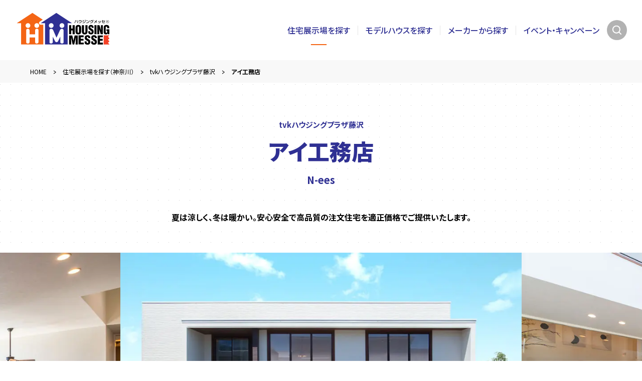

--- FILE ---
content_type: text/html; charset=UTF-8
request_url: https://www.housing-messe.com/house/4926/
body_size: 8458
content:
<!DOCTYPE html>
<html lang="ja">
<head>
<meta charset="UTF-8">
<meta name="viewport" content="width=device-width,initial-scale=1">


<meta http-equiv="X-UA-Compatible" content="ie=edge">
<!--<link rel="icon" href="/wp-content/themes/hm/assets/images/favicon.ico"> -->
<meta name="format-detection" content="telephone=no">
<link rel="canonical" href="https://www.housing-messe.com/house/4926/">
<!-- Google Tag Manager -->

<script>(function(w,d,s,l,i){w[l]=w[l]||[];w[l].push({'gtm.start':
new Date().getTime(),event:'gtm.js'});var f=d.getElementsByTagName(s)[0],
j=d.createElement(s),dl=l!='dataLayer'?'&l='+l:'';j.async=true;j.src=
'https://www.googletagmanager.com/gtm.js?id='+i+dl;f.parentNode.insertBefore(j,f);
})(window,document,'script','dataLayer','GTM-M5KR3XX');</script>

<!-- End Google Tag Manager -->

<script type="text/javascript" src="/wp-content/themes/hm/assets/js/libs/jquery-3.7.1.min.js"></script>
<script type="text/javascript" src="/wp-content/themes/hm/assets/js/libs/jquery.inview.min.js"></script>
<script type="text/javascript" src="/wp-content/themes/hm/assets/js/libs/swiper.min.js"></script>

<!-- calendar Datepicker ここから-->
<!-- calendar Datepicker ここまで-->

<link rel='dns-prefetch' href='//s.w.org'>
<link rel='dns-prefetch' href='//fonts.googleapis.com'>
<link rel='preconnect' href='https://fonts.googleapis.com/' crossorigin>
<link rel='preconnect' href='https://fonts.gstatic.com/' crossorigin>

<script type="text/javascript" src="/wp-content/themes/hm/assets/js/script.js?1766653300"></script>
<link rel="stylesheet" href="/wp-content/themes/hm/assets/css/style.css?1767951360">
<link rel="stylesheet" href="/wp-content/themes/hm/assets/css/user.css?1763538328">
<link rel="stylesheet" href="/wp-content/themes/hm/assets/css/mega.css?1661919879">

<title>アイ工務店 | tvkハウジングプラザ藤沢 | 神奈川県の住宅展示場｜関東地区最大級の住宅展示場サイト・ハウジングメッセ【公式】モデルハウス・ハウスメーカー・イベント・見学予約</title>

<meta name="description" content="アイ工務店 | tvkハウジングプラザ藤沢 | 神奈川県の住宅展示場｜日本最大級の住宅展示場情報サイト。多彩なモデルハウスを実際に見比べながら、新築・建替え・リフォームまで、後悔しない住まいづくりをサポートします。" />

<meta property="og:locale" content="ja_JP" />
<meta property="og:site_name" content="関東地区最大級の住宅展示場サイト・ハウジングメッセ【公式】モデルハウス・ハウスメーカー・イベント・見学予約" />
<meta property="og:type" content="article" />
<meta property="og:title" content="関東地区最大級の住宅展示場サイト・ハウジングメッセ【公式】モデルハウス・ハウスメーカー・イベント・見学予約" />
<meta property="og:description" content="日本最大級の住宅展示場情報サイト。多彩なモデルハウスを実際に見比べながら、新築・建替え・リフォームまで、後悔しない住まいづくりをサポートします。" />
<meta property="og:url" content="https://www.housing-messe.com/house/4926/" />
<meta property="og:image" content="https://www.housing-messe.com/wp-content/uploads/2022/07/top_ogp.jpg" />
<meta property="og:image:secure_url" content="https://www.housing-messe.com/wp-content/uploads/2022/07/top_ogp.jpg" />


<meta name="twitter:card" content="summary_large_image" />
<meta name="twitter:domain" content="www.housing-messe.com" />
<meta name="twitter:title" content="関東地区最大級の住宅展示場サイト・ハウジングメッセ【公式】モデルハウス・ハウスメーカー・イベント・見学予約" />
<meta name="twitter:description" content="日本最大級の住宅展示場情報サイト。多彩なモデルハウスを実際に見比べながら、新築・建替え・リフォームまで、後悔しない住まいづくりをサポートします。" />
<meta name="twitter:image" content="https://www.housing-messe.com/wp-content/uploads/2022/07/top_ogp.jpg" />
<!-- <link rel="shortcut icon" href="/favicon.ico"> -->

<link rel="icon" href="/wp-content/uploads/2022/04/cropped-housing_favicon-32x32.png" sizes="32x32" />
<link rel="icon" href="/wp-content/uploads/2022/04/cropped-housing_favicon-192x192.png" sizes="192x192" />
<link rel="apple-touch-icon" href="/wp-content/uploads/2022/04/cropped-housing_favicon-180x180.png" />
<meta name="msapplication-TileImage" content="/wp-content/uploads/2022/04/cropped-housing_favicon-270x270.png" />

	


</head>
<body >


	<!-- Google Tag Manager (noscript) -->
	  <noscript><iframe src="https://www.googletagmanager.com/ns.html?id=GTM-M5KR3XX"
  height="0" width="0" style="display:none;visibility:hidden"></iframe></noscript>
    <!-- End Google Tag Manager (noscript) -->
  
    <header class="header">
      <div class="header__logo" ><a href="/"><img src="/wp-content/themes/hm/assets/images/common/logo.svg" alt="ハウジングメッセ"></a></div>
      <nav class="header__navi">
          <ul class="gnavi">
              <li class="gnavi__item current">
                <a href="/exhibition/">住宅展示場を探す</a>
                                <div class="detail-exhibition"></div>
                <div class="mega-menu">
                  <ul class="mega">
                                           <li class="mega__item"><a href="/exhibition/?s_region=tokyo"><span >東京</span></a></li>
                                           <li class="mega__item"><a href="/exhibition/?s_region=kanagawa"><span class="three">神奈川</span></a></li>
                                           <li class="mega__item"><a href="/exhibition/?s_region=chiba"><span >千葉</span></a></li>
                                           <li class="mega__item"><a href="/exhibition/?s_region=saitama"><span >埼玉</span></a></li>
                                           <li class="mega__item"><a href="/exhibition/?s_region=ibaraki"><span >茨城</span></a></li>
                                           <li class="mega__item"><a href="/exhibition/?s_region=tochigi"><span >栃木</span></a></li>
                                           <li class="mega__item"><a href="/exhibition/?s_region=gunma"><span >群馬</span></a></li>
                                           <li class="mega__item"><a href="/exhibition/?s_region=yamanashi"><span >山梨</span></a></li>
                                           <li class="mega__item"><a href="/exhibition/?s_region=nagano"><span >長野</span></a></li>
                                           <li class="mega__item"><a href="/exhibition/?s_region=shizuoka"><span >静岡</span></a></li>
                                           <li class="mega__item"><a href="/exhibition/?s_region=niigata"><span >新潟</span></a></li>
                                           <li class="mega__item"><a href="/exhibition/?s_region=toyama"><span >富山</span></a></li>
                                      </ul>
                </div>
                             </li>
              <li class="gnavi__item "><a href="/house/">モデルハウスを探す</a></li>
              <li class="gnavi__item "><a href="/maker/">メーカーから探す</a></li>
              <li class="gnavi__item "><a href="/event/">イベント・キャンペーン</a></li>
          </ul>
          <ul class="gspnavi">
              <li class="gspnavi__item"><a href="/voice/">お客さまの声</a></li>
              <li class="gspnavi__item"><a href="/column/">住まいのコラム</a></li>
              <li class="gspnavi__item"><a href="/faq/">よくあるご質問</a></li>
              <li class="gspnavi__item"><a href="/form/">各種お申し込み</a></li>
              <li class="gspnavi__item"><a href="/inquiry/" target="_blank" rel="opener">お問い合わせ</a></li>
              <li class="gspnavi__item"><a href="/sitemap/">サイトマップ</a></li>
          </ul>
          <div class="gsearch">
              <div class="gsearch__btn">
                  <a class="btn-gsearch js-search-btn" href="#"><i></i></a>
              </div>
              <div class="gsearch__input js-search-input">
                  <form class="search-input" id="ss-form1" action="/search/" method="get" accept-charset="UTF-8">
                    <input placeholder="キーワード検索" tabindex="-1" type="text" id="ss-query1" name="query" autocomplete="off" aria-autocomplete="none">
                    <button type="submit" tabindex="-1" onclick="document.charset ='UTF-8';"></button>
                  </form>
              </div>
          </div>
      </nav>
            <div class="gspmenu">
          <div class="gspmenu__btn">
              <span class="menu-trigger js-spmenu-btn">
                  <span></span>
                  <span></span>
                  <span></span>
              </span>
          </div>
      </div>
  </header>


<div class="hm-container">
<div class="hm-breadcrumb">
<div class="hm-breadcrumb__inner js-hm-breadcrumb">
<ul class="hm-list-breadcrumb">
<li class="hm-list-breadcrumb__item" itemprop="itemListElement" itemscope itemtype="https://schema.org/ListItem"><a itemprop="item" href="/"><span itemprop="name">HOME</span></a><meta itemprop="position" content="1" /></li><li class="hm-list-breadcrumb__item" itemprop="itemListElement" itemscope itemtype="https://schema.org/ListItem"><a itemprop="item" href="/exhibition/?s_region=kanagawa"><span itemprop="name">住宅展示場を探す（神奈川）</span></a><meta itemprop="position" content="2" /></li><li class="hm-list-breadcrumb__item" itemprop="itemListElement" itemscope itemtype="https://schema.org/ListItem"><a itemprop="item" href="/exhibition/fujisawa/"><span itemprop="name">tvkハウジングプラザ藤沢</span></a><meta itemprop="position" content="3" /></li><li class="hm-list-breadcrumb__item" itemprop="itemListElement">アイ工務店</li>        </ul>
</div>
</div>
<!-- breadcrumb include -->
<section class="hm-s-base hm-s-model-info">
<div class="hm-s-inner">
<h1 class="hm-page-title -m40 hm_fadeup">
<span class="hm-page-title__maker">tvkハウジングプラザ藤沢</span>
<span class="hm-page-title__name-en">アイ工務店</span>
<span class="hm-page-title__name-jp">N-ees</span>
</h1>
<div class="hm-page-description -left -m40 hm_fadeup">
<p class="hm-point-read  -bold">夏は涼しく、冬は暖かい。安心安全で高品質の注文住宅を適正価格でご提供いたします。</p>
</div>
</div>


<div class="hm-modelhouse-slider hm_fadeup">
	<div class="swiper-container hm-modelhouse-slider__container js-modelhouse-slide">
		<div class="swiper-wrapper">
							<div class="swiper-slide"><img src="/img/modelhouse/4926/main_image1.jpg" alt=""></div>
							<div class="swiper-slide"><img src="/img/modelhouse/4926/main_image2.jpg" alt=""></div>
							<div class="swiper-slide"><img src="/img/modelhouse/4926/main_image3.jpg" alt=""></div>
					</div>
					<div class="hm-modelhouse-slider__prev swiper-button-prev"><i></i></div>
			<div class="hm-modelhouse-slider__next swiper-button-next"><i></i></div>
			<div class="hm-modelhouse-slider__pagination swiper-pagination"></div>
			</div>
</div>
<div class="hm-modelhouse-link">
<ul class="hm-modelhouse-link__items">
<li class="hm-modelhouse-link__item"><a class="btn-mh01" href="/form/reserve/?s_region=kanagawa&s_hid=4926" target="_blank" rel="opener">見学予約</a></li>
<li class="hm-modelhouse-link__item"><a class="btn-mh02" href="/form/catalog/?s_region=kanagawa&s_hid=4926" target="_blank" rel="opener">無料<br>カタログ請求</a></li>
<li class="hm-modelhouse-link__item"><a class="btn-mh02" href="/form/counsel/?s_region=kanagawa&s_hid=4926" target="_blank" rel="opener">オンライン・<br>電話相談</a></li>
</ul>
</div>
</section>

<section class="hm-s-base">
		<div class="hm-s-inner">
				<div class="hm-s-title hm_fadeup">
						<h2 class="hm-s-title__main">POINT</h2>
						<p class="hm-s-title__sub">おすすめポイント</p>
				</div>
				<div class="hm-2-grid hm_fadeup">
						<div class="hm-2-grid__inner">
																	<div class="hm-2-grid__cell">
									<p class="hm-point-read">青空に映える白い外観が目を引く「藤沢展示場」は、玄関ホールの照明演出も印象的。そこから続く吹抜のリビングでは、圧倒的な開放感を味わうことができます。リビング横のハーフ収納は、急な来客の際、不要な物をさっと片づける場所としても大活躍。1.5階の和室は程よい独立感が魅力です。さらに、吹抜に面した2階のセカンドリビング、寝室から上がる書斎、ロフト付きの子ども部屋、小屋裏を活用したシアタールームなど、ワクワクする提案がいっぱい。「ここにも空間が！」の驚きを味わってみて下さい。</p>
									</div>
								
								<div class="hm-2-grid__cell">
										<ul class="hm-point-label">
																																				<li class="hm-point-label__item">シアタールーム</li>
																									<li class="hm-point-label__item">テレワーク対応</li>
																									<li class="hm-point-label__item">吹き抜け</li>
																									<li class="hm-point-label__item">ZEH対応</li>
																									<li class="hm-point-label__item">IoT対応</li>
																									<li class="hm-point-label__item">スキップフロア</li>
																									<li class="hm-point-label__item">こだわり収納</li>
																																														<li class="hm-point-label__item">高断熱</li>
																																		<li class="hm-point-label__item">高気密</li>
																																		<li class="hm-point-label__item">自由設計</li>
																					</ul>
								</div>
						</div>
				</div>
		</div>
</section>

	<section class="hm-s-base">
			<div class="hm-s-inner">
					<div class="hm-s-title hm_fadeup">
							<h2 class="hm-s-title__main">GALLERY</h2>
							<p class="hm-s-title__sub">内観ギャラリー</p>
					</div>
					<div class="hm-model-gallery hm_fadeup">
							<div class="hm-model-gallery__inner">
									<div class="swiper-container hm-model-gallery__slide js-gallery-slide">
											<div class="swiper-wrapper">
																									<div class="swiper-slide"><img src="/img/modelhouse/4926/gallery_image1.jpg" alt=""></div>
																									<div class="swiper-slide"><img src="/img/modelhouse/4926/gallery_image2.jpg" alt=""></div>
																									<div class="swiper-slide"><img src="/img/modelhouse/4926/gallery_image3.jpg" alt=""></div>
																									<div class="swiper-slide"><img src="/img/modelhouse/4926/gallery_image4.jpg" alt=""></div>
																									<div class="swiper-slide"><img src="/img/modelhouse/4926/gallery_image5.jpg" alt=""></div>
																									<div class="swiper-slide"><img src="/img/modelhouse/4926/gallery_image6.jpg" alt=""></div>
																									<div class="swiper-slide"><img src="/img/modelhouse/4926/gallery_image7.jpg" alt=""></div>
																									<div class="swiper-slide"><img src="/img/modelhouse/4926/gallery_image8.jpg" alt=""></div>
																							</div>
									</div>
									<ul class="hm-model-gallery__items js-gallery-slide-thumb"></ul>
									<div class="swiper-container hm-model-gallery__thumbs js-gallery-thumbs">
											<div class="swiper-wrapper">
																									<div class="swiper-slide"><img src="/img/modelhouse/4926/gallery_image1.jpg" alt=""></div>
																									<div class="swiper-slide"><img src="/img/modelhouse/4926/gallery_image2.jpg" alt=""></div>
																									<div class="swiper-slide"><img src="/img/modelhouse/4926/gallery_image3.jpg" alt=""></div>
																									<div class="swiper-slide"><img src="/img/modelhouse/4926/gallery_image4.jpg" alt=""></div>
																									<div class="swiper-slide"><img src="/img/modelhouse/4926/gallery_image5.jpg" alt=""></div>
																									<div class="swiper-slide"><img src="/img/modelhouse/4926/gallery_image6.jpg" alt=""></div>
																									<div class="swiper-slide"><img src="/img/modelhouse/4926/gallery_image7.jpg" alt=""></div>
																									<div class="swiper-slide"><img src="/img/modelhouse/4926/gallery_image8.jpg" alt=""></div>
																							</div>
									</div>
							</div>
					</div>
			</div>
	</section>

	<section class="hm-s-base">
			<div class="hm-s-inner">
					<div class="hm-s-title hm-floor-title hm_fadeup">
							<h2 class="hm-s-title__main">FLOOR PLAN</h2>
							<p class="hm-s-title__sub">間取り</p>
					</div>
					<div class="hm-floor hm_fadeup">
							<div class="hm-floor__inner">
									<div class="hm-floor__slide">
											<div class="hm-floor-slide">
													<div class="swiper-container js-floor-slide">
															<div class="swiper-wrapper">
																																																			<div class="swiper-slide">
																			<h3 class="hm-floor-slide__title">1F</h3>
																			<div class="hm-floor-slide__thumb"><img src="/img/modelhouse/4926/group_plan_plan_1.svg" alt=""></div>
																		</div>
																																																																				<div class="swiper-slide">
																			<h3 class="hm-floor-slide__title">2F</h3>
																			<div class="hm-floor-slide__thumb"><img src="/img/modelhouse/4926/group_plan_plan_2.svg" alt=""></div>
																		</div>
																																																																				<div class="swiper-slide">
																			<h3 class="hm-floor-slide__title">ロフト</h3>
																			<div class="hm-floor-slide__thumb"><img src="/img/modelhouse/4926/group_plan_plan_3.svg" alt=""></div>
																		</div>
																																																</div>
													</div>
													<div class="hm-floor-slide__prev swiper-button-prev"><i></i></div>
													<div class="hm-floor-slide__next swiper-button-next"><i></i></div>
													<div class="hm-floor-slide__pagination swiper-pagination"></div>
											</div>
									</div>
									<div class="hm-floor__info">
											<div class="hm-floor-info">
																																								<div class="hm-floor-info__item">
																<h4 class="hm-floor-info__name">延床面積</h4>
																<p class="hm-floor-info__spec">237.94㎡(71.97坪)</p>
														</div>
																																																							<div class="hm-floor-info__item">
																	<h4 class="hm-floor-info__name">1F面積<?php endif; ?></h4>
																	<p class="hm-floor-info__spec">124.35㎡(37.61坪)</p>
															</div>
																																																								<div class="hm-floor-info__item">
																	<h4 class="hm-floor-info__name">2F面積<?php endif; ?></h4>
																	<p class="hm-floor-info__spec">113.59㎡(34.36坪)</p>
															</div>
																																																																	</div>
									</div>
							</div>
					</div>
			</div>
	</section>

<section class="hm-s-base  hm-s-base--mb-30">
	<div class="hm-s-inner">
		<div class="hm-s-title hm-information-title hm_fadeup">
			<h2 class="hm-s-title__main">INFORMATION</h2>
			<p class="hm-s-title__sub">モデルハウス情報</p>
		</div>
		<ul class="hm-infomation hm_fadeup">
							<li class="hm-infomation__item">
					<p class="hm-infomation__title">ハウスメーカー</p>
					<p class="hm-infomation__text">アイ工務店</p>
				</li>
										<li class="hm-infomation__item">
						<p class="hm-infomation__title">モデルハウス名</p>
						<p class="hm-infomation__text">N-ees</p>
				</li>
										<li class="hm-infomation__item">
						<p class="hm-infomation__title">TEL</p>
						<p class="hm-infomation__text"><a href="tel:0466-90-4914}">0466-90-4914</a></p>
				</li>
						
							<li class="hm-infomation__item">
						<p class="hm-infomation__title">おすすめポイント</p>
						<p class="hm-infomation__text">シアタールーム／テレワーク対応／吹き抜け／ZEH対応／IoT対応／スキップフロア／こだわり収納／高断熱／高気密／自由設計</p>
				</li>
			
							<li class="hm-infomation__item">
					<p class="hm-infomation__title">階数</p>
					<p class="hm-infomation__text">２階建て</p>
				</li>
			
							<li class="hm-infomation__item">
						<p class="hm-infomation__title">構造・工法</p>
						<p class="hm-infomation__text">木造軸組</p>
				</li>
										<li class="hm-infomation__item">
						<p class="hm-infomation__title">メーカー担当からの一言</p>
						<p class="hm-infomation__text">断熱・気密・耐震性能を追求した高品質な住まいで、ご家族の安心・快適な暮らしをお約束します。性能も、仕様も、価格も諦めない、空間を上手に利用した快適かつ安心な暮らしをご提案いたします。</p>
				</li>
					</ul>
	</div>
</section>

<section class="hm-s-base hm-s-base--short">
	<div class="hm-s-inner">
		
				<div class="hm-free-link hm-s-base--mb-30 hm_fadeup">
			<div class="hm-free-link__inner">
				<a href="https://www.ai-koumuten.co.jp/" class="btn-blank btn-blank--4" target="_blank"><span>メーカーのホームページはこちら</span></a>
			</div>
		</div>
			</div>
</section>

	<section class="hm-s-base">
		<div class="hm-recommended-bg --house --house-pc" style="background-image:url(/img/exhibition/4678/mainpc1.jpg);"></div>
		<div class="hm-recommended-bg --house --house-sp" style="background-image:url(/img/exhibition/4678/mainsp1.jpg);"></div>
		
		<div class="hm-s-inner">
			<div class="hm-recommended">
				<div class="hm-recommended__title">
					<div class="hm-s-title hm_fadeup">
						<h2 class="hm-s-title__main hm-s-title__main--w">RECOMMENDED</h2>
						<p class="hm-s-title__sub hm-s-title__sub--w">同じ展示場にあるモデルハウス</p>
					</div>
				</div>
				<div class="hm-recommended__slide hm_fadeup">
					<div class="hm-recommended-slide">
						<div class="swiper-container js-recommended-slide">
							<div class="swiper-wrapper">
																	<div class="swiper-slide">
											<div class="hm-articleCard">
		<a href="/house/5203/">
							<div class="hm-articleCard__thumb"><img src="https://www.housing-messe.com/wp-content/uploads/2022/02/fujisawa_nihon_top1.jpg" alt="blank"></div>
						
			<p class="hm-articleCard__maker">日本ハウスHD</p>
			<h3 class="hm-articleCard__title">日本の家・檜の家「館」</h3>
			<p class="hm-articleCard__read bold">無垢の家づくりにこだわる方へ。本物の檜。上質な佇まいの和モダンな住まいです。</p>
					</a>
	</div>
									</div>
																	<div class="swiper-slide">
											<div class="hm-articleCard">
		<a href="/house/4923/">
							<div class="hm-articleCard__thumb"><img src="https://www.housing-messe.com/wp-content/uploads/2022/02/fujisawa_ichijo22_top1.jpg" alt="blank"></div>
						
			<p class="hm-articleCard__maker">一条工務店</p>
			<h3 class="hm-articleCard__title">i-smart</h3>
			<p class="hm-articleCard__read bold">業界最高峰の「超省エネ・超健康住宅」住宅設備はデザインと機能性を両立しました。</p>
					</a>
	</div>
									</div>
																	<div class="swiper-slide">
											<div class="hm-articleCard">
		<a href="/house/5220/">
							<div class="hm-articleCard__thumb"><img src="https://www.housing-messe.com/wp-content/uploads/2022/02/fujisawa_misawa_top1.jpg" alt="blank"></div>
						
			<p class="hm-articleCard__maker">ミサワホーム</p>
			<h3 class="hm-articleCard__title">CENTURY 蔵のある家</h3>
			<p class="hm-articleCard__read bold">強固な構造だから実現できる、大空間のLDKと収納、快適な住環境を提案します。</p>
					</a>
	</div>
									</div>
																	<div class="swiper-slide">
											<div class="hm-articleCard">
		<a href="/house/4900/">
							<div class="hm-articleCard__thumb"><img src="https://www.housing-messe.com/wp-content/uploads/2022/02/fujisawa_toyota_top1.jpg" alt="blank"></div>
						
			<p class="hm-articleCard__maker">トヨタホーム</p>
			<h3 class="hm-articleCard__title">エスパシオEF3</h3>
			<p class="hm-articleCard__read bold">洗練されたデザインとくつろぎ感、奥ゆかしさが共存する、新たな住まいのご提案。</p>
					</a>
	</div>
									</div>
																	<div class="swiper-slide">
											<div class="hm-articleCard">
		<a href="/house/4931/">
							<div class="hm-articleCard__thumb"><img src="https://www.housing-messe.com/wp-content/uploads/2022/02/fujisawa_akyura_top1.jpg" alt="blank"></div>
						
			<p class="hm-articleCard__maker">AQURA HOME（アキュラホーム）</p>
			<h3 class="hm-articleCard__title">超空間の家</h3>
			<p class="hm-articleCard__read bold">普遍的で美しい外観と広々と開放感のある間取りで最高の住み心地を実現。</p>
					</a>
	</div>
									</div>
																	<div class="swiper-slide">
											<div class="hm-articleCard">
		<a href="/house/4865/">
							<div class="hm-articleCard__thumb"><img src="https://www.housing-messe.com/wp-content/uploads/2022/02/fujisawa_open_top1.jpg" alt="blank"></div>
						
			<p class="hm-articleCard__maker">オープンハウス・アーキテクト</p>
			<h3 class="hm-articleCard__title">ZEROENE PLAIN</h3>
			<p class="hm-articleCard__read bold">注文住宅を、低価格で。理想の暮らしを実現します。</p>
					</a>
	</div>
									</div>
																	<div class="swiper-slide">
											<div class="hm-articleCard">
		<a href="/house/5222/">
							<div class="hm-articleCard__thumb"><img src="https://www.housing-messe.com/wp-content/uploads/2022/02/fujisawa_sumihu32_top1.jpg" alt="blank"></div>
						
			<p class="hm-articleCard__maker">住友不動産ハウジング</p>
			<h3 class="hm-articleCard__title">プレミアム・J</h3>
			<p class="hm-articleCard__read bold">開放的な間取り・卓越したデザイン・湘南ラグジュアリー仕様</p>
					</a>
	</div>
									</div>
																	<div class="swiper-slide">
											<div class="hm-articleCard">
		<a href="/house/5174/">
							<div class="hm-articleCard__thumb"><img src="https://www.housing-messe.com/wp-content/uploads/2022/02/fujisawa_kinoshita_top1.jpg" alt="blank"></div>
						
			<p class="hm-articleCard__maker">木下工務店</p>
			<h3 class="hm-articleCard__title">完全自由設計の家</h3>
			<p class="hm-articleCard__read bold">湘南の風を感じられる様に船をイメージできる様また開放感のある空間を演出しています</p>
					</a>
	</div>
									</div>
																	<div class="swiper-slide">
											<div class="hm-articleCard">
		<a href="/house/4691/">
							<div class="hm-articleCard__thumb"><img src="https://www.housing-messe.com/wp-content/uploads/2022/02/fujisawa_tama_top1.jpg" alt="blank"></div>
						
			<p class="hm-articleCard__maker">タマホーム</p>
			<h3 class="hm-articleCard__title">大安心の家</h3>
			<p class="hm-articleCard__read bold">ムダなコストを抑えた高い住宅品質</p>
					</a>
	</div>
									</div>
																	<div class="swiper-slide">
											<div class="hm-articleCard">
		<a href="/house/52935/">
							<div class="hm-articleCard__thumb"><img src="https://www.housing-messe.com/wp-content/uploads/2024/04/fujisawa_fuku_top1.jpg" alt="blank"></div>
						
			<p class="hm-articleCard__maker">福工房</p>
			<h3 class="hm-articleCard__title">土間のある家</h3>
			<p class="hm-articleCard__read bold">新しくて懐かしいひのき香る土間のある家にようこそ					</p>
					</a>
	</div>
									</div>
																	<div class="swiper-slide">
											<div class="hm-articleCard">
		<a href="/house/5207/">
							<div class="hm-articleCard__thumb"><img src="/img/modelhouse/5207/eyecatch.jpg" alt="blank"></div>
						
			<p class="hm-articleCard__maker">旭化成ホームズ(HEBEL HAUS)</p>
			<h3 class="hm-articleCard__title">RATIUS［GR］</h3>
			<p class="hm-articleCard__read bold">重鉄・大屋根・全館空調の邸宅					</p>
					</a>
	</div>
									</div>
																	<div class="swiper-slide">
											<div class="hm-articleCard">
		<a href="/house/4918/">
							<div class="hm-articleCard__thumb"><img src="https://www.housing-messe.com/wp-content/uploads/2022/02/fujisawa_panaso_top1.jpg" alt="blank"></div>
						
			<p class="hm-articleCard__maker">パナソニック ホームズ</p>
			<h3 class="hm-articleCard__title">カサート</h3>
			<p class="hm-articleCard__read bold">吹き抜けと開放感のある二世帯を楽しむ多彩な空間を実現。</p>
					</a>
	</div>
									</div>
																	<div class="swiper-slide">
											<div class="hm-articleCard">
		<a href="/house/4892/">
							<div class="hm-articleCard__thumb"><img src="/img/modelhouse/4892/eyecatch.jpg" alt="blank"></div>
						
			<p class="hm-articleCard__maker">住友林業</p>
			<h3 class="hm-articleCard__title">BF-Si</h3>
			<p class="hm-articleCard__read bold">木がもたらす温かみを感じられる次世代構法の木造建築</p>
					</a>
	</div>
									</div>
																	<div class="swiper-slide">
											<div class="hm-articleCard">
		<a href="/house/5200/">
							<div class="hm-articleCard__thumb"><img src="https://www.housing-messe.com/wp-content/uploads/2022/02/fujisawa_sekisuihouse27_top1.jpg" alt="blank"></div>
						
			<p class="hm-articleCard__maker">積水ハウス</p>
			<h3 class="hm-articleCard__title">イズ</h3>
			<p class="hm-articleCard__read bold">積水ハウスでは、お客様の希望や不安を共有、家づくりをトータルプロデュースします。</p>
					</a>
	</div>
									</div>
																	<div class="swiper-slide">
											<div class="hm-articleCard">
		<a href="/house/4916/">
							<div class="hm-articleCard__thumb"><img src="https://www.housing-messe.com/wp-content/uploads/2022/02/fujisawa_yamada_top1.jpg" alt="blank"></div>
						
			<p class="hm-articleCard__maker">ヤマダホームズ</p>
			<h3 class="hm-articleCard__title">Felidia</h3>
			<p class="hm-articleCard__read bold">～非日常の癒しとくつろぎ～湘南のリゾートホテルの様なデザインと開放的な空間を演出</p>
					</a>
	</div>
									</div>
																	<div class="swiper-slide">
											<div class="hm-articleCard">
		<a href="/house/4908/">
							<div class="hm-articleCard__thumb"><img src="https://www.housing-messe.com/wp-content/uploads/2022/02/fujisawa_with_top1.jpg" alt="blank"></div>
						
			<p class="hm-articleCard__maker">ウィザースホーム</p>
			<h3 class="hm-articleCard__title">プレステージ リアード</h3>
			<p class="hm-articleCard__read bold">人と地球にやさしい安心で快適な暮らしをご提案する 「ウィザースホーム」</p>
					</a>
	</div>
									</div>
																	<div class="swiper-slide">
											<div class="hm-articleCard">
		<a href="/house/4914/">
							<div class="hm-articleCard__thumb"><img src="https://www.housing-messe.com/wp-content/uploads/2022/02/fujisawa_daiwa_top1.jpg" alt="blank"></div>
						
			<p class="hm-articleCard__maker">ダイワハウス</p>
			<h3 class="hm-articleCard__title">xevo Σ</h3>
			<p class="hm-articleCard__read bold">上質感と快適性を兼ね備えた家 「天井高2m72cm」「外張り断熱」「持続型耐震」</p>
					</a>
	</div>
									</div>
																	<div class="swiper-slide">
											<div class="hm-articleCard">
		<a href="/house/4696/">
							<div class="hm-articleCard__thumb"><img src="/img/modelhouse/4696/eyecatch.jpg" alt="blank"></div>
						
			<p class="hm-articleCard__maker">積水ハウス</p>
			<h3 class="hm-articleCard__title">シャーウッド</h3>
			<p class="hm-articleCard__read bold">約46帖の勾配空間を実現した、大空間を立体的に体験できるモデルハウスです				</p>
					</a>
	</div>
									</div>
																	<div class="swiper-slide">
											<div class="hm-articleCard">
		<a href="/house/4876/">
							<div class="hm-articleCard__thumb"><img src="/img/modelhouse/4876/eyecatch.jpg" alt="blank"></div>
						
			<p class="hm-articleCard__maker">旭化成ホームズ(HEBEL HAUS)</p>
			<h3 class="hm-articleCard__title">FREX 4</h3>
			<p class="hm-articleCard__read bold">ライフスタイルの変化に柔軟に応え、住まう人の人生を思いながら理想の家をご提案</p>
					</a>
	</div>
									</div>
																	<div class="swiper-slide">
											<div class="hm-articleCard">
		<a href="/house/4912/">
							<div class="hm-articleCard__thumb"><img src="https://www.housing-messe.com/wp-content/uploads/2022/02/fujisawa_ichijo17_top1.jpg" alt="blank"></div>
						
			<p class="hm-articleCard__maker">一条工務店</p>
			<h3 class="hm-articleCard__title">ブリアール</h3>
			<p class="hm-articleCard__read bold">南欧の風薫る家「ブリアール」。ご家族の新たなストーリー、ここから始めましょう。</p>
					</a>
	</div>
									</div>
																	<div class="swiper-slide">
											<div class="hm-articleCard">
		<a href="/house/4921/">
							<div class="hm-articleCard__thumb"><img src="https://www.housing-messe.com/wp-content/uploads/2022/02/fujisawa_mitsui_top1.jpg" alt="blank"></div>
						
			<p class="hm-articleCard__maker">三井ホーム</p>
			<h3 class="hm-articleCard__title">SONOMA</h3>
			<p class="hm-articleCard__read bold">「震度7に60回耐えた家」安心性と快適性を兼ね備えたワンランク上の住まい</p>
					</a>
	</div>
									</div>
																	<div class="swiper-slide">
											<div class="hm-articleCard">
		<a href="/house/4910/">
							<div class="hm-articleCard__thumb"><img src="/img/modelhouse/4910/eyecatch.webp" alt="blank"></div>
										<p class="hm-articleCard__icon hm-icon-open building">
				<span class="hm-icon-open__text">建築中</span>
				</p>
			
			<p class="hm-articleCard__maker">積水ハウス</p>
			<h3 class="hm-articleCard__title"></h3>
			<p class="hm-articleCard__read bold"></p>
					</a>
	</div>
									</div>
																	<div class="swiper-slide">
											<div class="hm-articleCard">
		<a href="/house/4726/">
							<div class="hm-articleCard__thumb"><img src="/img/modelhouse/4726/eyecatch.webp" alt="blank"></div>
										<p class="hm-articleCard__icon hm-icon-open building">
				<span class="hm-icon-open__text">建築中</span>
				</p>
			
			<p class="hm-articleCard__maker">古河林業</p>
			<h3 class="hm-articleCard__title"></h3>
			<p class="hm-articleCard__read bold"></p>
					</a>
	</div>
									</div>
																	<div class="swiper-slide">
											<div class="hm-articleCard">
		<a href="/house/4851/">
							<div class="hm-articleCard__thumb"><img src="/img/modelhouse/4851/eyecatch.jpg" alt="blank"></div>
										<p class="hm-articleCard__icon hm-icon-open building">
				<span class="hm-icon-open__text">建築中</span>
				</p>
			
			<p class="hm-articleCard__maker">一条工務店</p>
			<h3 class="hm-articleCard__title"></h3>
			<p class="hm-articleCard__read bold"></p>
					</a>
	</div>
									</div>
																	<div class="swiper-slide">
											<div class="hm-articleCard">
		<a href="/house/49762/">
							<div class="hm-articleCard__thumb"><img src="https://www.housing-messe.com/wp-content/uploads/2024/01/fujisawa_hinokiya_top1.jpg" alt="blank"></div>
						
			<p class="hm-articleCard__maker">桧家住宅</p>
			<h3 class="hm-articleCard__title">スマート・ワン</h3>
			<p class="hm-articleCard__read bold">屋上庭園“青空リビング”と繋がる小屋裏空間“アトリエ”で独創的な空間をご提案		</p>
					</a>
	</div>
									</div>
																	<div class="swiper-slide">
											<div class="hm-articleCard">
		<a href="/house/4962/">
							<div class="hm-articleCard__thumb"><img src="/img/modelhouse/4962/eyecatch.jpg" alt="blank"></div>
						
			<p class="hm-articleCard__maker">スウェーデンハウス</p>
			<h3 class="hm-articleCard__title">グラン</h3>
			<p class="hm-articleCard__read bold">太陽の恵みと爽やかな風を感じる木の住まい</p>
					</a>
	</div>
									</div>
																	<div class="swiper-slide">
											<div class="hm-articleCard">
		<a href="/house/4843/">
							<div class="hm-articleCard__thumb"><img src="https://www.housing-messe.com/wp-content/uploads/2022/02/fujisawa_sekisuiheim_top1.jpg" alt="blank"></div>
						
			<p class="hm-articleCard__maker">セキスイハイム</p>
			<h3 class="hm-articleCard__title">デシオ</h3>
			<p class="hm-articleCard__read bold">災害から家族の命を守る。命を守った後、生活も守る。 自由設計の住宅</p>
					</a>
	</div>
									</div>
																	<div class="swiper-slide">
											<div class="hm-articleCard">
		<a href="/house/4856/">
							<div class="hm-articleCard__thumb"><img src="/img/modelhouse/4856/eyecatch.webp" alt="blank"></div>
										<p class="hm-articleCard__icon hm-icon-open building">
				<span class="hm-icon-open__text">建築中</span>
				</p>
			
			<p class="hm-articleCard__maker">旭化成ホームズ(HEBEL HAUS)</p>
			<h3 class="hm-articleCard__title"></h3>
			<p class="hm-articleCard__read bold"></p>
					</a>
	</div>
									</div>
																	<div class="swiper-slide">
											<div class="hm-articleCard">
		<a href="/house/5212/">
							<div class="hm-articleCard__thumb"><img src="https://www.housing-messe.com/wp-content/uploads/2024/03/fujisawa_sumirin30_top1.jpg" alt="blank"></div>
						
			<p class="hm-articleCard__maker">住友林業</p>
			<h3 class="hm-articleCard__title">My Forest BF</h3>
			<p class="hm-articleCard__read bold">木質感豊かなこだわりの邸宅					</p>
					</a>
	</div>
									</div>
															</div>
						</div>
					</div>
					<div class="hm-recommended-slide-prev swiper-button-prev"><i></i></div>
					<div class="hm-recommended-slide-next swiper-button-next"><i></i></div>
				</div>
			</div>
		</div>
	</section>

<section class="hm-s-support">
	<div class="hm-s-inner">
		<div class="hm-s-title hm_fadeup">
			<h2 class="hm-s-title__main">SUPPORT FOR LIVING</h2>
			<p class="hm-s-title__sub">住まいのサポーターズ</p>
		</div>
		<div class="hm_fadeup">
			<div class="hm-supportinfo">
				<p class="hm-supportinfo__read">
					「住まいのサポーターズ」では、お住まいをご検討のお客様をサポートする各企業をご紹介。住まいに関する有益なサービスや、おトク情報をお届けしています。
					<span class="hm-supportinfo__btn"><a class="btn-allview" href="/supporters/">一覧を見る</a></span>
				</p>
				<div class="hm-supportinfo__banner hm-supportbanner">
					<div class="swiper-container hm-supportbanner__slide js-banner-slide">
						<div class="swiper-wrapper">
															<div class="swiper-slide">
									<a href="https://t-house.co.jp/" target="_blank"><img src="/img/supporters/5/eyecatch.png" alt="blank"><span>テンポラリーハウス</span></a>
								</div>
															<div class="swiper-slide">
									<a href="https://www.asahi.com/event/hp/links/" target="_blank"><img src="/img/supporters/7/eyecatch.png" alt="blank"><span>朝日新聞総合住宅展示場</span></a>
								</div>
															<div class="swiper-slide">
									<a href="/supporters/zennikkei/" ><img src="/img/supporters/2/eyecatch.jpg" alt="blank"><span>全日警 ホームセキュリティ</span></a>
								</div>
															<div class="swiper-slide">
									<a href="/supporters/h-kakumei/" ><img src="/img/supporters/3/eyecatch.jpg" alt="blank"><span>ラク越・引越革命</span></a>
								</div>
													</div>
					</div>
					<div class="hm-supportbanner__prev swiper-button-prev"><i></i></div>
					<div class="hm-supportbanner__next swiper-button-next"><i></i></div>
				</div>
			</div>
		</div>
	</div>
</section>

</div>


	<footer class="footer">
	<div class="footer__navi">
	<div class="footer__inner">
	<div class="f-navi">
	<div class="f-navi__logo"><a href="/"><img  src="/wp-content/themes/hm/assets/images/common/logo.svg" alt="ハウジングメッセ"></a></div>
	<div class="f-navi__detail">
	<ul class="f-navi-l">
	<li class="f-navi-l__link"><a href="/exhibition/">住宅展示場を探す</a></li>
	<li class="f-navi-l__link"><a href="/house/">モデルハウスを探す</a></li>
	<li class="f-navi-l__link"><a href="/maker/">メーカーから探す</a></li>
	<li class="f-navi-l__link"><a href="/event/">イベント・キャンペーン</a></li>
	</ul>
	<ul class="f-navi-s">
	<li class="f-navi-s__link"><a href="/voice/">お客さまの声</a></li>
	<li class="f-navi-s__link"><a href="/column/">住まいのコラム</a></li>
	<li class="f-navi-s__link"><a href="/faq/">よくあるご質問</a></li>
	<li class="f-navi-s__link"><a href="/form/">各種お申し込み</a></li>
	<li class="f-navi-s__link"><a href="/inquiry/" target="_blank" rel="opener">お問い合わせ</a></li>
	<li class="f-navi-s__link"><a href="/sitemap/">サイトマップ</a></li>
	</ul>
	</div>
	</div>
	</div>
	</div>
	<div class="footer__info">
	<div class="footer__inner">
	<div class="f-info">
	<p class="f-copyright">COPYRIGHT HOUSINGMESSE ALLRIGHTS RESERVED.</p>
	<ul class="f-navi-b">
	<li class="f-navi-b__link"><a href="/info/">このサイトについて</a></li>
	<li class="f-navi-b__link"><a href="/privacy/">個人情報保護方針</a></li>
	</ul>
	<div class="f-mail">
	<a class="btn-e-zine" href="/mailing/"><img  src="/wp-content/themes/hm/assets/images/common/img-e-zine.png" alt="mail magazine メルマガ登録で最新情報をお届け！"></a>
	</div>
	</div>
	</div>
	</div>
	<div class="pageup js-pageup"><span class="pageup__link"><i></i></span></div>
			<div class="hm-cv-btn js-cv-btn">
			<div class="hm-cv-btn__inner">
									<div class="hm-cv-btn__01"><a class="btn-cv01" href="/form/reserve/?s_region=kanagawa&s_hid=4926" target="_blank" rel="opener">見学予約</a></div>
													<div class="hm-cv-btn__02"><a class="btn-cv02" href="/form/catalog/?s_region=kanagawa&s_hid=4926" target="_blank" rel="opener">無料<br class="sp-only">カタログ請求</a></div>
													<div class="hm-cv-btn__03"><a class="btn-cv02" href="/form/counsel/?s_region=kanagawa&s_hid=4926" target="_blank" rel="opener">オンライン・<br class="sp-only">電話相談</a></div>
							</div>
		</div>
		</footer>
	<script src="/wp-content/themes/hm/assets/js/user.js?1767749707"></script>
	<script src="/wp-content/themes/hm/assets/js/menu.js?1724236543"></script>
	
<script>
loadModelhouseItem();
</script>


</body>
</html>


--- FILE ---
content_type: image/svg+xml
request_url: https://www.housing-messe.com/img/modelhouse/4926/group_plan_plan_1.svg
body_size: 12857
content:
<?xml version="1.0" encoding="UTF-8"?>
<svg xmlns="http://www.w3.org/2000/svg" viewBox="0 0 630 420">
  <defs>
    <style>
      .cls-1 {
        fill: #040000;
      }

      .cls-2 {
        fill: #060001;
      }

      .cls-3, .cls-4, .cls-5, .cls-6, .cls-7 {
        stroke-width: .6px;
      }

      .cls-3, .cls-4, .cls-6, .cls-8 {
        fill: none;
      }

      .cls-3, .cls-4, .cls-7 {
        stroke-dasharray: 0 0 4 2;
      }

      .cls-3, .cls-5, .cls-6, .cls-8, .cls-7 {
        stroke: #898989;
      }

      .cls-4 {
        stroke: #898988;
      }

      .cls-5, .cls-7 {
        fill: #fff;
      }

      .cls-8 {
        stroke-linecap: square;
        stroke-width: 6px;
      }
    </style>
  </defs>
  <g id="kan">
    <rect class="cls-6" x="47.53" y="160.38" width="35.83" height="50.25"/>
    <rect class="cls-6" x="60.28" y="160.38" width="21.12" height="32"/>
    <line class="cls-6" x1="60.28" y1="165.75" x2="83.37" y2="165.75"/>
    <polyline class="cls-6" points="86.03 160.38 111.62 160.38 111.62 187.5"/>
    <polyline class="cls-6" points="85.37 163.67 108.95 163.67 108.95 186.75"/>
    <rect class="cls-6" x="83.37" y="189.33" width="26.58" height="9.54"/>
    <rect class="cls-6" x="182.28" y="170.12" width="57.75" height="17"/>
    <rect class="cls-6" x="203.28" y="209.5" width="37.75" height="18.75"/>
    <rect class="cls-6" x="316.7" y="53.67" width="64.58" height="20.71"/>
    <polyline class="cls-6" points="317.07 55.46 317.07 4.75 489.65 4.75 489.65 50.5"/>
    <rect class="cls-6" x="503.53" y="84.08" width="14" height="28.42"/>
    <rect class="cls-6" x="433.78" y="144" width="28.87" height="82.75"/>
    <line class="cls-6" x1="438.4" y1="146.25" x2="438.4" y2="171.62"/>
    <rect class="cls-3" x="493.15" y="142.62" width="14.25" height="85.21"/>
    <line class="cls-3" x1="493.15" y1="168.62" x2="507.4" y2="168.62"/>
    <rect class="cls-6" x="230.53" y="270.5" width="13.25" height="38.5"/>
    <rect class="cls-6" x="157.78" y="275.62" width="72.75" height="2.87"/>
    <rect class="cls-6" x="120.7" y="269" width="9.58" height="75.83"/>
    <rect class="cls-6" x="130.28" y="334" width="25.92" height="12.62"/>
    <rect class="cls-6" x="130.28" y="290.62" width="25.92" height="2.5"/>
    <rect class="cls-6" x="83.37" y="289.12" width="8.54" height="55.71"/>
    <rect class="cls-6" x="82.66" y="295.88" width="9.25" height="7.94"/>
    <rect class="cls-6" x="157.07" y="323.83" width="86.71" height="86.71"/>
    <polygon class="cls-6" points="258.28 361.5 258.28 398.25 428.53 397.47 428.53 406.67 476.28 406.67 476.28 360.5 258.28 361.5"/>
    <polyline class="cls-6" points="519.9 170.5 577.28 170.5 577.28 358.62 521.4 358.62"/>
    <rect class="cls-6" x="521.78" y="358.62" width="42.25" height="14.88"/>
    <rect class="cls-3" x="317.03" y="112.17" width="62.83" height="19.67"/>
    <line class="cls-3" x1="343.7" y1="112.17" x2="343.7" y2="131.83"/>
    <rect class="cls-3" x="328.53" y="88.33" width="39.5" height="12.83"/>
    <line class="cls-6" x1="347.03" y1="228.58" x2="381.28" y2="228.58"/>
    <line class="cls-6" x1="347.03" y1="221.33" x2="381.28" y2="221.33"/>
    <line class="cls-6" x1="347.03" y1="214.08" x2="381.28" y2="214.08"/>
    <line class="cls-6" x1="347.03" y1="206.83" x2="381.28" y2="206.83"/>
    <line class="cls-6" x1="347.03" y1="199.58" x2="381.28" y2="199.58"/>
    <line class="cls-6" x1="347.03" y1="192.33" x2="381.28" y2="192.33"/>
    <line class="cls-6" x1="347.03" y1="185.08" x2="381.28" y2="185.08"/>
    <line class="cls-6" x1="347.03" y1="155.75" x2="381.28" y2="155.75"/>
    <line class="cls-6" x1="347.03" y1="148.5" x2="381.28" y2="148.5"/>
    <polyline class="cls-6" points="347.86 140.75 359.75 140.75 361.15 137.91 363.84 145.47 366.19 141.16 380.15 141.16"/>
    <polyline class="cls-6" points="362.9 228.58 362.9 147.25 360.72 151.69 365.9 155.75"/>
  </g>
  <g id="_外壁" data-name="外壁">
    <polygon class="cls-5" points="379.28 232.58 379.28 138.25 384.78 138.25 384.78 232.58 379.28 232.58 379.28 232.58"/>
    <polyline class="cls-8" points="95.37 53.67 382.03 53.67 382.03 75.67 434.53 75.67 434.53 53.67 505.03 53.67 505.03 82.12 519.9 82.12 519.9 236.75 495.28 236.75 495.28 358.75 243.78 358.75 243.78 373.25"/>
    <polyline class="cls-8" points="243.78 362.25 243.78 268.25 260.03 268.25"/>
    <polyline class="cls-8" points="243.78 323.83 156.2 323.83 156.2 383.5"/>
    <polyline class="cls-8" points="156.2 344.83 83.37 344.83 83.37 53.67 116.53 53.67"/>
    <rect class="cls-8" x="241.78" y="151.75" width="103.5" height="77.25"/>
    <polyline class="cls-8" points="249.37 229 120.7 229 120.7 198.88 85.03 198.88"/>
    <line class="cls-8" x1="111.28" y1="188.12" x2="111.28" y2="198.88"/>
    <polyline class="cls-8" points="152.28 185.5 181.16 185.5 181.16 153.5"/>
    <line class="cls-8" x1="241.78" y1="155.62" x2="241.78" y2="139.5"/>
    <line class="cls-8" x1="181.16" y1="170.12" x2="241.78" y2="170.12"/>
    <line class="cls-8" x1="217.66" y1="170.12" x2="217.66" y2="187.88"/>
    <line class="cls-8" x1="315.28" y1="151.75" x2="315.28" y2="53.67"/>
    <polyline class="cls-8" points="315.28 111.25 241.78 111.25 241.78 53.67"/>
    <line class="cls-8" x1="382.03" y1="110.17" x2="382.03" y2="141"/>
    <line class="cls-8" x1="382.03" y1="134.33" x2="315.28" y2="134.33"/>
    <line class="cls-8" x1="345.28" y1="151.75" x2="345.28" y2="134.33"/>
    <polyline class="cls-8" points="434.53 75.67 434.53 112.5 463.2 112.5"/>
    <line class="cls-8" x1="491.7" y1="112.5" x2="519.9" y2="112.5"/>
    <line class="cls-8" x1="492.36" y1="140.5" x2="519.9" y2="140.5"/>
    <polyline class="cls-8" points="508.7 140.5 508.7 227.83 495.28 227.83 495.28 240.33"/>
    <rect class="cls-8" x="495.28" y="343.5" width="24.62" height="15.25"/>
    <line class="cls-8" x1="519.9" y1="358.75" x2="519.9" y2="383.33"/>
    <line class="cls-8" x1="156.2" y1="325" x2="156.2" y2="266.5"/>
    <polyline class="cls-8" points="131.66 269 120.7 269 120.7 344.83"/>
    <line class="cls-8" x1="120.7" y1="287" x2="83.37" y2="287"/>
  </g>
  <g id="_建距" data-name="建距">
    <g>
      <polygon class="cls-5" points="451.32 53.69 451.32 56.42 470.15 56.42 470.15 50.92 451.32 50.92 451.32 53.69"/>
      <line class="cls-6" x1="470.15" y1="53.69" x2="451.32" y2="53.69"/>
    </g>
    <polygon class="cls-5" points="434.53 80.71 431.8 80.71 431.8 106.12 437.3 106.12 437.3 80.71 434.53 80.71"/>
    <g>
      <polygon class="cls-5" points="382.03 60.12 379.3 60.12 379.3 69 384.8 69 384.8 60.12 382.03 60.12"/>
      <line class="cls-6" x1="382.03" y1="69" x2="382.03" y2="60.12"/>
    </g>
    <g>
      <polygon class="cls-5" points="83.34 234.31 80.62 234.31 80.62 253.88 86.12 253.88 86.12 234.31 83.34 234.31"/>
      <line class="cls-6" x1="83.34" y1="253.88" x2="83.34" y2="234.31"/>
    </g>
    <rect class="cls-5" x="244.84" y="56.38" width="33.81" height="51.61"/>
    <path class="cls-6" d="m253.05,58.96c-2.51,0-4.56,1.99-4.56,4.42v37.63c0,2.43,2.05,4.41,4.56,4.41h17.4c2.51,0,4.56-1.98,4.56-4.41v-37.63c0-2.43-2.05-4.42-4.56-4.42h-17.4Z"/>
    <g>
      <polygon class="cls-5" points="114.5 53.67 114.5 56.4 166.41 56.4 166.41 50.9 114.5 50.9 114.5 53.67"/>
      <line class="cls-6" x1="140.45" y1="48.32" x2="140.45" y2="58.98"/>
      <line class="cls-6" x1="143.67" y1="52.91" x2="114.5" y2="52.91"/>
      <line class="cls-6" x1="166.41" y1="54.66" x2="137.23" y2="54.66"/>
    </g>
    <g>
      <polygon class="cls-5" points="385.46 75.67 385.46 78.4 431.36 78.4 431.36 72.9 385.46 72.9 385.46 75.67"/>
      <line class="cls-6" x1="408.41" y1="70.32" x2="408.41" y2="80.98"/>
      <line class="cls-6" x1="411.25" y1="74.91" x2="385.46" y2="74.91"/>
      <line class="cls-6" x1="431.36" y1="76.65" x2="405.57" y2="76.65"/>
    </g>
    <g>
      <polygon class="cls-5" points="156.2 294.25 153.47 294.25 153.47 316 158.97 316 158.97 294.25 156.2 294.25"/>
      <line class="cls-6" x1="161.55" y1="305.12" x2="150.89" y2="305.12"/>
      <line class="cls-6" x1="156.95" y1="306.47" x2="156.95" y2="294.25"/>
      <line class="cls-6" x1="155.21" y1="316" x2="155.21" y2="303.78"/>
    </g>
    <g>
      <polygon class="cls-5" points="301.78 358.79 301.78 361.52 261.79 361.52 261.79 356.02 301.78 356.02 301.78 358.79"/>
      <line class="cls-6" x1="281.79" y1="353.44" x2="281.79" y2="364.1"/>
      <line class="cls-6" x1="279.31" y1="358.04" x2="301.78" y2="358.04"/>
      <line class="cls-6" x1="261.79" y1="359.78" x2="284.27" y2="359.78"/>
    </g>
    <g>
      <polygon class="cls-5" points="341.78 358.75 341.78 356.02 301.78 356.02 301.78 361.52 341.78 361.52 341.78 358.75"/>
      <line class="cls-6" x1="321.78" y1="364.1" x2="321.78" y2="353.44"/>
      <line class="cls-6" x1="319.31" y1="359.5" x2="341.78" y2="359.5"/>
      <line class="cls-6" x1="301.78" y1="357.76" x2="324.26" y2="357.76"/>
    </g>
    <g>
      <polygon class="cls-5" points="432.53 358.79 432.53 361.52 392.54 361.52 392.54 356.02 432.53 356.02 432.53 358.79"/>
      <line class="cls-6" x1="412.54" y1="353.44" x2="412.54" y2="364.1"/>
      <line class="cls-6" x1="410.06" y1="358.04" x2="432.53" y2="358.04"/>
      <line class="cls-6" x1="392.54" y1="359.78" x2="415.01" y2="359.78"/>
    </g>
    <g>
      <polygon class="cls-5" points="472.53 358.75 472.53 356.02 432.53 356.02 432.53 361.52 472.53 361.52 472.53 358.75"/>
      <line class="cls-6" x1="452.53" y1="364.1" x2="452.53" y2="353.44"/>
      <line class="cls-6" x1="450.05" y1="359.5" x2="472.53" y2="359.5"/>
      <line class="cls-6" x1="432.53" y1="357.76" x2="455.01" y2="357.76"/>
    </g>
    <path class="cls-6" d="m324.45,65.09c0-2.72,4.32-4.94,9.65-4.94s9.65,2.21,9.65,4.94-4.32,4.94-9.65,4.94-9.65-2.22-9.65-4.94Z"/>
    <path class="cls-6" d="m351.51,65.09c0-2.72,4.32-4.94,9.65-4.94s9.65,2.21,9.65,4.94-4.32,4.94-9.65,4.94-9.65-2.22-9.65-4.94Z"/>
    <g>
      <rect class="cls-7" x="183.12" y="208.62" width="16.32" height="16.32"/>
      <line class="cls-4" x1="199.44" y1="208.62" x2="183.12" y2="224.94"/>
      <line class="cls-3" x1="199.44" y1="208.62" x2="183.12" y2="224.94"/>
      <line class="cls-4" x1="183.12" y1="208.62" x2="199.44" y2="224.94"/>
      <line class="cls-3" x1="183.12" y1="208.62" x2="199.44" y2="224.94"/>
    </g>
    <g>
      <rect class="cls-7" x="497.68" y="116.9" width="17.89" height="17.89"/>
      <line class="cls-4" x1="515.57" y1="116.9" x2="497.68" y2="134.79"/>
      <line class="cls-3" x1="515.57" y1="116.9" x2="497.68" y2="134.79"/>
      <line class="cls-4" x1="497.68" y1="116.9" x2="515.57" y2="134.79"/>
      <line class="cls-3" x1="497.68" y1="116.9" x2="515.57" y2="134.79"/>
    </g>
    <g>
      <polygon class="cls-5" points="495.28 241.42 492.55 241.42 492.55 338.5 498.05 338.5 498.05 241.42 495.28 241.42"/>
      <polygon class="cls-5" points="498.05 241.42 507.29 246.21 498.05 251 498.05 241.42"/>
      <polygon class="cls-5" points="498.05 260.42 507.29 265.21 498.05 270 498.05 260.42"/>
      <polygon class="cls-5" points="498.05 327.05 507.29 331.83 498.05 336.62 498.05 327.05"/>
    </g>
    <path class="cls-5" d="m199.94,326.61h-26.39v26.4c14.57,0,26.39-11.81,26.39-26.4Z"/>
    <path class="cls-5" d="m199.94,326.61h26.39v26.4c-14.57,0-26.39-11.81-26.39-26.4Z"/>
    <polygon class="cls-5" points="173.55 323.83 173.55 321.1 226.33 321.1 226.33 326.61 173.55 326.61 173.55 323.83"/>
    <polygon class="cls-5" points="116.87 287 116.87 289.73 95.01 289.73 95.01 284.23 116.87 284.23 116.87 287"/>
    <path class="cls-5" d="m116.87,284.23h-21.86v-21.87c12.07,0,21.86,9.79,21.86,21.87"/>
    <polygon class="cls-5" points="120.7 224.73 123.43 224.73 123.43 202.87 117.93 202.87 117.93 224.73 120.7 224.73"/>
    <path class="cls-5" d="m117.93,224.73v-21.86h-21.87c0,12.07,9.79,21.86,21.87,21.86"/>
    <polygon class="cls-5" points="315.28 85.62 318.01 85.62 318.01 107.48 312.51 107.48 312.51 85.62 315.28 85.62"/>
    <path class="cls-5" d="m312.51,85.62v21.86h-21.86c0-12.07,9.79-21.86,21.86-21.86"/>
    <polygon class="cls-5" points="256.17 53.67 256.17 56.4 274.17 56.4 274.17 50.9 256.17 50.9 256.17 53.67"/>
    <path class="cls-5" d="m256.17,50.9h18v-18.01c-9.15,0-18,6.97-18,18.01"/>
    <polygon class="cls-5" points="83.37 184.17 86.1 184.17 86.1 166.17 80.59 166.17 80.59 184.17 83.37 184.17"/>
    <path class="cls-5" d="m80.59,184.17v-18h-18.01c0,9.15,6.97,18,18.01,18"/>
    <g>
      <polygon class="cls-5" points="260.56 229 260.56 231.73 342.36 231.73 342.36 226.23 260.56 226.23 260.56 229"/>
      <line class="cls-6" x1="311.72" y1="230.45" x2="342.36" y2="230.45"/>
      <line class="cls-6" x1="260.55" y1="227.64" x2="291.21" y2="227.64"/>
      <line class="cls-6" x1="284.16" y1="229" x2="318.54" y2="229"/>
      <line class="cls-6" x1="287.82" y1="223.84" x2="287.82" y2="234.5"/>
      <line class="cls-6" x1="315.1" y1="223.84" x2="315.1" y2="234.5"/>
    </g>
    <path class="cls-5" d="m457.51,217.83c.77,0,1.39-1.07,1.39-2.38v-19.52c0-1.31-.62-2.39-1.39-2.39h-11.44c-.77,0-1.4,1.07-1.4,2.39v19.52c0,1.31.63,2.38,1.4,2.38h11.44Z"/>
    <g>
      <rect class="cls-5" x="443.85" y="149.33" width="15.41" height="22.19"/>
      <path class="cls-5" d="m454.43,163.2c-1.25,0-2.26,1.01-2.26,2.26s1.01,2.27,2.26,2.27,2.26-1.02,2.26-2.27-1.01-2.26-2.26-2.26Z"/>
      <path class="cls-5" d="m454.43,153.13c-1.25,0-2.26,1.02-2.26,2.27s1.01,2.26,2.26,2.26,2.26-1.01,2.26-2.26-1.01-2.27-2.26-2.27Z"/>
      <path class="cls-5" d="m448.68,158.17c-1.25,0-2.26,1.02-2.26,2.26s1.01,2.26,2.26,2.26,2.26-1.02,2.26-2.26-1.01-2.26-2.26-2.26Z"/>
    </g>
    <path class="cls-5" d="m239.62,212.79c0-.46-.63-.82-1.4-.82h-11.5c-.77,0-1.41.36-1.41.82v6.74c0,.45.63.83,1.41.83h11.5c.77,0,1.4-.37,1.4-.83v-6.74Z"/>
    <rect class="cls-5" x="205.01" y="211.75" width="13.08" height="9.08"/>
    <circle class="cls-5" cx="211.09" cy="215.91" r="2.62"/>
    <path class="cls-5" d="m230.53,282.26v11.76h-11.76c0-6.49,5.26-11.76,11.76-11.76Z"/>
    <path class="cls-5" d="m230.53,282.26v-11.76h-11.76c0,6.49,5.26,11.76,11.76,11.76Z"/>
    <path class="cls-5" d="m230.53,294.01v11.76h-11.76c0-6.49,5.26-11.76,11.76-11.76Z"/>
    <g>
      <rect class="cls-5" x="98.91" y="336.84" width="14.09" height="5.16"/>
      <path class="cls-5" d="m101.1,327.84c0,4.77,2.17,8.65,4.86,8.65s4.86-3.88,4.86-8.65-2.17-8.64-4.86-8.64-4.86,3.87-4.86,8.64Z"/>
    </g>
  </g>
  <g id="_文字" data-name="文字">
    <g>
      <path class="cls-2" d="m350.89,296.6h4.72v1.07h-6.04v-9.95h1.32v8.88Z"/>
      <path class="cls-2" d="m357.1,297.67v-9.95h2.81c.87,0,1.63.19,2.3.57.67.38,1.18.93,1.54,1.63s.55,1.52.55,2.43v.64c0,.94-.18,1.76-.54,2.47s-.88,1.25-1.55,1.63-1.46.57-2.35.58h-2.76Zm1.31-8.88v7.81h1.38c1.01,0,1.8-.31,2.36-.94.56-.63.84-1.53.84-2.69v-.58c0-1.13-.27-2.01-.8-2.64-.53-.63-1.28-.95-2.26-.95h-1.53Z"/>
      <path class="cls-2" d="m368.81,293.04l-1.22,1.26v3.36h-1.31v-9.95h1.31v4.92l4.42-4.92h1.59l-3.92,4.4,4.22,5.56h-1.57l-3.53-4.63Z"/>
      <path class="cls-2" d="m335.15,309.23c0-2.55.71-4.65,1.91-6.59l.74.34c-1.13,1.86-1.66,4.04-1.66,6.25s.53,4.41,1.66,6.25l-.74.35c-1.2-1.95-1.91-4.04-1.91-6.6Z"/>
      <path class="cls-2" d="m345.17,313.27h-6.06v-.84l3.2-3.55c.47-.54.8-.97.98-1.31.18-.34.27-.68.27-1.04,0-.48-.15-.88-.44-1.19s-.68-.46-1.17-.46c-.58,0-1.04.17-1.36.5-.32.33-.49.79-.49,1.39h-1.17c0-.85.27-1.54.82-2.06.55-.52,1.28-.79,2.2-.79.86,0,1.54.23,2.04.68.5.45.75,1.05.75,1.8,0,.91-.58,1.99-1.74,3.25l-2.48,2.69h4.64v.96Z"/>
      <path class="cls-2" d="m350.92,309.21c-.25.29-.54.53-.88.71s-.71.27-1.12.27c-.53,0-1-.13-1.39-.39s-.7-.63-.92-1.11c-.22-.48-.32-1-.32-1.58,0-.62.12-1.17.35-1.67s.57-.87,1-1.14c.43-.26.93-.39,1.51-.39.91,0,1.63.34,2.16,1.03s.79,1.62.79,2.8v.34c0,1.8-.36,3.11-1.07,3.94s-1.78,1.25-3.22,1.27h-.23v-1h.25c.97-.02,1.71-.27,2.23-.76.52-.49.8-1.26.85-2.32Zm-1.81,0c.39,0,.76-.12,1.09-.36.33-.24.57-.54.73-.9v-.47c0-.77-.17-1.4-.5-1.88-.33-.48-.76-.72-1.27-.72s-.93.2-1.24.59c-.31.4-.47.92-.47,1.56s.15,1.15.45,1.56.71.61,1.22.61Z"/>
      <path class="cls-2" d="m353.86,312.66c0-.2.06-.37.18-.51.12-.14.3-.2.54-.2s.42.07.55.2c.12.14.19.3.19.51s-.06.36-.19.49c-.12.13-.31.2-.55.2s-.42-.07-.54-.2c-.12-.13-.18-.29-.18-.49Z"/>
      <path class="cls-2" d="m357.68,308.64l.47-4.61h4.74v1.09h-3.74l-.28,2.52c.45-.27.97-.4,1.54-.4.84,0,1.51.28,2.01.83s.74,1.31.74,2.26-.26,1.7-.77,2.25c-.51.55-1.23.82-2.16.82-.82,0-1.48-.23-2-.68-.52-.45-.81-1.08-.88-1.88h1.11c.07.53.26.93.57,1.2s.71.4,1.21.4c.55,0,.97-.19,1.29-.56s.47-.89.47-1.54c0-.62-.17-1.11-.5-1.49-.34-.37-.78-.56-1.34-.56-.51,0-.91.11-1.21.34l-.31.25-.94-.24Z"/>
      <path class="cls-2" d="m368.3,313.27h-1.18v-7.83l-2.37.87v-1.07l3.36-1.26h.18v9.29Z"/>
      <path class="cls-2" d="m376.51,310.59c0,.39-.05.65-.3.81-.25.16-.58.18-1.08.18-.03-.25-.13-.62-.25-.87.35.01.61.01.71,0,.1,0,.13-.03.13-.13v-4.86h-1.12v8.55h-.9v-8.55h-1.05v5.9h-.78v-6.77h1.83v-2.44h.9v2.44h1.9v5.75Zm3.65-4.85v2.25h2.59v6.21h-.94v-.73h-3.56v.77h-.88v-6.25h1.85v-5.58h.95v2.42h3.18v.91h-3.18Zm1.65,3.13h-3.56v3.72h3.56v-3.72Z"/>
      <path class="cls-2" d="m384.53,315.48c1.12-1.85,1.66-4.04,1.66-6.25s-.55-4.39-1.66-6.25l.73-.34c1.21,1.94,1.92,4.04,1.92,6.59s-.71,4.65-1.92,6.6l-.73-.35Z"/>
    </g>
    <g>
      <path class="cls-1" d="m126.07,98.45l1.16.25c-.08.29-.18.66-.23.94-.18.82-.64,2.74-1.18,4.07-.48,1.2-1.18,2.53-1.91,3.57l-1.1-.47c.82-1.08,1.55-2.44,2-3.54.56-1.34,1.1-3.31,1.27-4.82Zm3.24.22l1.05-.35c.52.94,1.35,2.73,1.9,4.11.53,1.29,1.22,3.28,1.56,4.45l-1.16.38c-.32-1.33-.92-3.08-1.47-4.47-.52-1.34-1.31-3.15-1.89-4.11Zm3.67.17l-.7.31c-.26-.53-.7-1.31-1.05-1.81l.69-.29c.33.46.81,1.25,1.07,1.78Zm1.46-.53l-.7.31c-.29-.57-.7-1.3-1.08-1.79l.69-.29c.35.47.84,1.29,1.09,1.77Z"/>
      <path class="cls-1" d="m139.41,103.29l-.99.36c-.19-.68-.9-2.47-1.16-2.93l.96-.38c.26.56.94,2.26,1.18,2.94Zm6.34-2.21c-.35,1.43-.91,2.82-1.85,3.99-1.2,1.53-2.78,2.54-4.24,3.09l-.86-.87c1.51-.44,3.16-1.43,4.23-2.77.92-1.13,1.6-2.78,1.79-4.45l1.12.35c-.09.27-.14.48-.19.65Zm-3.48,1.43l-.96.34c-.14-.58-.74-2.24-1.01-2.82l.95-.33c.22.52.86,2.24,1.03,2.81Z"/>
      <path class="cls-1" d="m154.37,98.12c-.09.18-.19.36-.31.55h3.52c.35,0,.64-.04.84-.13l.87.53c-.1.18-.23.48-.3.69-.35,1.31-1.16,3.07-2.31,4.47-1.18,1.44-2.73,2.64-5.17,3.54l-.94-.84c2.38-.7,4-1.89,5.19-3.26,1.01-1.2,1.81-2.87,2.08-4.06h-4.39c-.79,1.09-1.89,2.25-3.3,3.2l-.9-.68c2.24-1.34,3.52-3.22,4.08-4.39.13-.22.33-.69.4-1.03l1.21.39c-.22.34-.46.78-.57,1.03Z"/>
      <path class="cls-1" d="m164.09,103.65c.38-1.18.39-3.78.39-5.23,0-.39-.04-.68-.09-.95h1.2c-.01.16-.06.55-.06.94,0,1.44-.05,4.23-.4,5.53-.39,1.39-1.22,2.67-2.31,3.58l-.98-.66c1.09-.78,1.87-1.94,2.26-3.2Zm3.78,2.54v-7.79c0-.49-.06-.87-.08-.96h1.2c-.01.09-.05.47-.05.96v7.5c1.2-.55,2.79-1.73,3.8-3.2l.61.88c-1.12,1.52-2.93,2.86-4.43,3.6-.21.12-.35.22-.44.3l-.69-.57c.05-.21.09-.47.09-.73Z"/>
      <path class="cls-1" d="m177.1,101.63h7.12c.65,0,1.12-.04,1.4-.07v1.27c-.26-.01-.81-.07-1.39-.07h-7.14c-.72,0-1.4.03-1.81.07v-1.27c.39.03,1.08.07,1.81.07Z"/>
      <path class="cls-1" d="m193.31,98.7c-.38,1.22-1.66,5.21-2.31,6.9,1.91-.18,4.41-.46,5.84-.65-.52-1.03-1.1-2.04-1.59-2.67l.98-.44c.92,1.34,2.34,3.95,2.89,5.29l-1.09.49c-.17-.47-.42-1.07-.71-1.7-2,.26-6.36.74-8.1.9-.32.03-.7.09-1.08.14l-.2-1.21c.39.01.83,0,1.21-.01.2-.01.42-.03.65-.04.73-1.79,2.05-5.95,2.42-7.23.16-.6.21-.91.25-1.25l1.3.26c-.13.32-.27.66-.44,1.21Z"/>
      <path class="cls-2" d="m134.96,118.75c0-2.55.72-4.65,1.91-6.59l.74.34c-1.13,1.86-1.66,4.04-1.66,6.25s.53,4.41,1.66,6.25l-.74.35c-1.2-1.95-1.91-4.04-1.91-6.6Z"/>
      <path class="cls-2" d="m142.78,122.79h-1.18v-7.83l-2.37.87v-1.07l3.36-1.26h.18v9.29Z"/>
      <path class="cls-2" d="m146.76,118.16l.47-4.61h4.74v1.09h-3.74l-.28,2.52c.45-.27.97-.4,1.54-.4.84,0,1.51.28,2.01.83.5.56.74,1.31.74,2.26s-.26,1.7-.77,2.25c-.51.55-1.23.82-2.15.82-.82,0-1.48-.23-2-.68-.52-.45-.81-1.08-.88-1.88h1.11c.07.53.26.93.57,1.2.3.27.71.4,1.21.4.55,0,.97-.19,1.29-.56s.47-.89.47-1.54c0-.62-.17-1.11-.5-1.49s-.78-.56-1.34-.56c-.51,0-.91.11-1.21.34l-.31.25-.94-.24Z"/>
      <path class="cls-2" d="m153.67,122.18c0-.2.06-.37.18-.51s.3-.2.54-.2.42.07.55.2.19.3.19.51-.06.36-.19.49c-.12.13-.31.2-.55.2s-.42-.07-.54-.2c-.12-.13-.18-.29-.18-.49Z"/>
      <path class="cls-2" d="m163,122.79h-6.06v-.84l3.2-3.55c.47-.54.8-.97.98-1.31s.27-.68.27-1.04c0-.48-.15-.88-.44-1.19s-.68-.46-1.17-.46c-.58,0-1.04.17-1.36.5-.32.33-.49.79-.49,1.39h-1.17c0-.85.27-1.54.82-2.06s1.28-.79,2.2-.79c.86,0,1.54.23,2.04.68.5.45.75,1.05.75,1.8,0,.91-.58,1.99-1.74,3.25l-2.48,2.69h4.64v.96Z"/>
      <path class="cls-2" d="m170.04,118.85c0,1.38-.23,2.4-.7,3.07s-1.2,1-2.2,1-1.72-.33-2.19-.98c-.47-.65-.72-1.63-.74-2.93v-1.57c0-1.36.23-2.37.7-3.03s1.21-.99,2.21-.99,1.73.32,2.2.96c.47.64.71,1.62.72,2.95v1.52Zm-1.17-1.61c0-.99-.14-1.72-.42-2.17-.28-.45-.72-.68-1.33-.68s-1.04.23-1.31.68c-.28.45-.42,1.15-.43,2.09v1.88c0,1,.15,1.74.44,2.21s.73.71,1.32.71,1.01-.22,1.29-.67.43-1.16.44-2.12v-1.92Z"/>
      <path class="cls-2" d="m176.31,120.11c0,.39-.05.65-.3.81-.25.16-.58.18-1.08.18-.03-.25-.13-.62-.25-.87.35.01.61.01.71,0,.1,0,.13-.03.13-.13v-4.86h-1.12v8.55h-.9v-8.55h-1.05v5.9h-.78v-6.77h1.83v-2.44h.9v2.44h1.9v5.75Zm3.65-4.85v2.25h2.59v6.21h-.94v-.73h-3.56v.77h-.88v-6.25h1.85v-5.58h.95v2.42h3.19v.91h-3.19Zm1.65,3.13h-3.56v3.72h3.56v-3.72Z"/>
      <path class="cls-2" d="m184.33,125c1.12-1.85,1.66-4.04,1.66-6.25s-.55-4.39-1.66-6.25l.73-.34c1.21,1.94,1.92,4.04,1.92,6.59s-.72,4.65-1.92,6.6l-.73-.35Z"/>
    </g>
    <g>
      <path class="cls-1" d="m265.75,185.16l1.16.23c-.09.29-.18.68-.25.95-.17.81-.62,2.73-1.17,4.07-.48,1.2-1.2,2.52-1.92,3.58l-1.11-.47c.82-1.08,1.56-2.46,2-3.54.57-1.35,1.1-3.33,1.29-4.82Zm3.24.21l1.05-.35c.51.95,1.34,2.74,1.9,4.12.52,1.27,1.21,3.28,1.56,4.45l-1.16.38c-.33-1.33-.94-3.09-1.47-4.47-.52-1.34-1.33-3.15-1.89-4.12Z"/>
      <path class="cls-1" d="m277.62,188.54h7.12c.65,0,1.12-.04,1.4-.07v1.27c-.26-.01-.81-.06-1.39-.06h-7.14c-.71,0-1.4.03-1.81.06v-1.27c.39.03,1.08.07,1.81.07Z"/>
      <path class="cls-1" d="m298.48,186.11c-.27,1.36-.91,3.46-1.94,4.8-1.18,1.52-2.73,2.73-5.12,3.48l-.88-.98c2.52-.64,3.98-1.74,5.07-3.13.92-1.18,1.52-2.99,1.7-4.24h-6.64c-.52,0-.96.03-1.3.04v-1.14c.36.04.87.08,1.3.08h6.53c.2,0,.44,0,.69-.06l.79.51c-.09.18-.14.4-.2.65Z"/>
      <path class="cls-1" d="m304.57,183.27h.92v11.8h-.92v-3.46c-1.2.34-2.39.68-3.35.94l-.23-.96c.29-.06.61-.14.96-.23v-6.63h.9v6.4c.55-.14,1.13-.3,1.73-.46v-7.4Zm7.98,1.11c-.43,2.95-1.31,5.33-2.51,7.18.81,1.17,1.82,2.11,3.07,2.72-.22.17-.55.55-.7.81-1.2-.65-2.18-1.55-2.99-2.67-.88,1.13-1.91,2.02-3.03,2.65-.14-.23-.42-.64-.66-.81,1.14-.6,2.21-1.53,3.12-2.74-.99-1.69-1.66-3.77-2.15-6.11l.91-.17c.39,2.01.99,3.85,1.83,5.37.92-1.5,1.62-3.33,2.03-5.43h-5.41v-.95h5.68l.17-.05.64.21Z"/>
      <path class="cls-1" d="m315.54,190.75c-.18,1.22-.49,2.47-.92,3.3-.16-.12-.55-.3-.75-.36.43-.79.7-1.95.84-3.09l.83.16Zm2.18-3.33c.53.83,1.05,1.95,1.22,2.65l-.73.33c-.05-.22-.13-.48-.23-.75l-1.03.06v5.41h-.86v-5.36c-.74.04-1.44.08-2.04.12l-.08-.86.86-.04c.27-.35.57-.77.86-1.2-.4-.57-1.08-1.3-1.68-1.83l.49-.64c.13.1.25.22.38.34.44-.73.9-1.7,1.17-2.42l.84.34c-.44.86-.99,1.88-1.47,2.61.29.29.55.59.75.85.51-.81.97-1.64,1.31-2.33l.82.36c-.74,1.23-1.73,2.76-2.59,3.87l1.92-.08c-.18-.4-.39-.82-.61-1.17l.68-.27Zm.36,3.08c.35.74.7,1.73.83,2.37l-.74.25c-.13-.65-.46-1.62-.79-2.38l.7-.23Zm7.5,3.5c0,.51-.1.79-.43.94-.35.16-.9.17-1.7.17-.04-.25-.17-.66-.3-.9.6.03,1.16.01,1.34.01.17,0,.22-.05.22-.23v-7.44h-2c-.04.42-.09.82-.16,1.22.81,1.18,1.7,2.65,2.15,3.6l-.71.61c-.36-.81-1.03-1.99-1.69-3.04-.35,1.29-.92,2.37-1.86,3.16-.12-.17-.35-.42-.56-.56v3.54h-.86v-9.42h2.86c.05-.78.06-1.59.08-2.43h.91c-.01.85-.04,1.65-.09,2.43h2.81v8.35Zm-5.71-2.57c1.26-1.09,1.74-2.82,1.94-4.88h-1.94v4.88Z"/>
    </g>
    <g>
      <path class="cls-1" d="m383.9,35.71h8.52c.27,0,.7-.01,1.01-.06v1.08c-.29-.01-.7-.03-1.01-.03h-3.54c-.04,1.4-.25,2.59-.77,3.55-.47.87-1.46,1.81-2.56,2.38l-.96-.71c1.01-.42,1.95-1.17,2.46-1.99.57-.91.71-2,.75-3.22h-3.9c-.39,0-.77,0-1.13.03v-1.08c.36.04.73.06,1.13.06Zm1.6-3.25h5.27c.36,0,.83-.03,1.21-.08v1.08c-.38-.03-.83-.04-1.21-.04h-5.25c-.43,0-.86.01-1.18.04v-1.08c.36.04.75.08,1.17.08Z"/>
      <path class="cls-1" d="m405.78,36.12c-.35,1.29-.94,2.64-1.9,3.69-1.37,1.5-2.99,2.26-4.65,2.72l-.81-.92c1.85-.38,3.47-1.21,4.58-2.38.79-.83,1.31-1.94,1.55-2.87h-6.9c-.31,0-.81.01-1.27.04v-1.09c.48.05.92.08,1.27.08h6.85c.3,0,.57-.03.72-.1l.74.47c-.06.12-.14.29-.17.38Zm-7.07-3.74h5.11c.42,0,.87-.01,1.18-.06v1.08c-.31-.03-.75-.04-1.2-.04h-5.1c-.4,0-.82.01-1.17.04v-1.08c.34.05.75.06,1.17.06Z"/>
      <path class="cls-1" d="m417.61,33.87c-.44,1.12-1.26,2.64-2.18,3.81,1.37,1.17,2.95,2.86,3.8,3.89l-.91.78c-.87-1.14-2.25-2.68-3.58-3.86-1.39,1.5-3.15,2.93-5.07,3.8l-.83-.87c2.09-.82,4.02-2.37,5.36-3.86.88-1,1.83-2.54,2.16-3.61h-5.07c-.46,0-1.17.05-1.31.06v-1.18c.18.03.92.08,1.31.08h5.02c.43,0,.77-.04.97-.1l.66.51c-.08.1-.25.39-.33.57Z"/>
    </g>
    <g>
      <path class="cls-2" d="m285.07,72.68c-.51-.44-1.52-1.03-2.37-1.38l.53-.73c.82.32,1.86.87,2.38,1.3l-.55.81Zm-2.01,5.4c.58-.92,1.42-2.47,2.05-3.82l.73.58c-.57,1.27-1.31,2.7-1.95,3.83l-.83-.6Zm2.64-8.81c-.48-.46-1.48-1.08-2.3-1.46l.52-.7c.82.35,1.85.92,2.34,1.39l-.56.77Zm4.98.34c.98,1.62,2.6,3.22,4.08,4.03-.19.23-.43.6-.57.87-1.47-.92-3.07-2.51-3.94-3.94-.78,1.39-2.27,3.03-3.89,4.04-.1-.26-.35-.6-.55-.82,1.64-.96,3.19-2.7,3.91-4.19h.95Zm-1.33-2.22c-.68,1.21-1.69,2.46-2.63,3.26-.18-.17-.57-.46-.82-.6.98-.73,1.91-1.85,2.51-2.95l.94.29Zm-2.08,6.6h6.11v4.78h-.96v-.46h-4.23v.55h-.92v-4.88Zm.92.87v2.6h4.23v-2.6h-4.23Zm5.41-4.42c-.49-.81-1.59-2.04-2.55-2.92l.74-.48c.97.86,2.09,2.04,2.6,2.85l-.79.56Z"/>
      <path class="cls-2" d="m307.42,77.62v.87h-11.44v-.87h5.17v-1.62h-3.99v-.86h3.99v-1.46c-1.57.05-3.03.09-4.17.13l-.05-.88c.53-.01,1.14-.01,1.81-.03.38-.56.79-1.27,1.1-1.89h-2.39v-.86h8.54v.86h-5.04c-.36.61-.79,1.29-1.2,1.86,1.46-.04,3.09-.08,4.72-.13-.43-.35-.88-.69-1.3-.98l.69-.48c1.09.69,2.41,1.74,3.02,2.5l-.73.55c-.19-.23-.45-.51-.77-.79-1.08.04-2.18.08-3.25.1v1.5h4.16v.86h-4.16v1.62h5.29Zm-10.36-7.27h-.92v-2.39h5.02v-.96h.98v.96h5.12v2.39h-.96v-1.5h-9.23v1.5Z"/>
    </g>
    <g>
      <path class="cls-1" d="m262.71,120.78c-.44,1.12-1.26,2.64-2.18,3.81,1.37,1.17,2.95,2.86,3.8,3.89l-.91.78c-.87-1.14-2.25-2.68-3.58-3.86-1.39,1.5-3.15,2.92-5.07,3.8l-.83-.87c2.09-.82,4.02-2.37,5.36-3.86.88-1,1.83-2.54,2.16-3.61h-5.07c-.46,0-1.17.05-1.31.07v-1.18c.18.03.92.08,1.31.08h5.02c.43,0,.77-.04.98-.1l.66.51c-.08.1-.25.39-.33.57Z"/>
      <path class="cls-1" d="m270.01,120.2c0-.36-.03-.95-.1-1.35h1.27c-.04.4-.09.96-.09,1.35v2.12c1.72.52,4.19,1.46,5.55,2.14l-.44,1.11c-1.42-.77-3.67-1.64-5.11-2.09.01,1.95.01,3.91.01,4.29,0,.4.03,1.11.08,1.53h-1.26c.06-.42.09-1.05.09-1.53v-7.57Z"/>
      <path class="cls-1" d="m283.08,125.01l-.99.36c-.19-.68-.9-2.47-1.16-2.92l.96-.38c.26.56.94,2.26,1.18,2.94Zm6.34-2.21c-.35,1.43-.91,2.82-1.85,3.99-1.2,1.53-2.78,2.54-4.24,3.09l-.86-.87c1.51-.44,3.16-1.43,4.23-2.77.92-1.13,1.6-2.78,1.79-4.45l1.12.35c-.09.27-.14.48-.19.65Zm-3.48,1.43l-.96.34c-.14-.58-.74-2.24-1.01-2.82l.95-.33c.22.52.86,2.24,1.03,2.81Z"/>
      <path class="cls-1" d="m298.04,119.83c-.09.18-.19.36-.31.55h3.52c.35,0,.64-.04.84-.13l.87.53c-.1.18-.23.48-.3.69-.35,1.31-1.16,3.07-2.31,4.47-1.18,1.44-2.73,2.64-5.17,3.54l-.94-.85c2.38-.7,4-1.88,5.19-3.26,1.01-1.2,1.81-2.87,2.08-4.06h-4.39c-.79,1.09-1.89,2.25-3.3,3.2l-.9-.68c2.24-1.34,3.52-3.22,4.08-4.39.13-.22.33-.69.4-1.03l1.21.39c-.22.34-.46.78-.57,1.03Z"/>
      <path class="cls-1" d="m262.25,140.97c.38-1.18.39-3.78.39-5.23,0-.39-.04-.68-.09-.95h1.2c-.01.16-.06.55-.06.94,0,1.44-.05,4.23-.4,5.53-.39,1.39-1.22,2.67-2.31,3.58l-.98-.66c1.09-.78,1.87-1.94,2.26-3.2Zm3.78,2.54v-7.79c0-.49-.06-.87-.08-.96h1.2c-.01.09-.05.47-.05.96v7.5c1.2-.55,2.79-1.73,3.8-3.2l.61.88c-1.12,1.52-2.93,2.86-4.43,3.6-.21.12-.35.22-.44.3l-.69-.57c.05-.21.09-.47.09-.73Z"/>
      <path class="cls-1" d="m275.26,138.94h7.12c.65,0,1.12-.04,1.4-.06v1.27c-.26-.01-.81-.06-1.39-.06h-7.14c-.72,0-1.4.03-1.81.06v-1.27c.39.03,1.08.06,1.81.06Z"/>
      <path class="cls-1" d="m291.48,136.02c-.38,1.22-1.66,5.21-2.31,6.9,1.91-.18,4.41-.46,5.84-.65-.52-1.03-1.1-2.04-1.59-2.67l.98-.44c.92,1.34,2.34,3.95,2.89,5.29l-1.09.49c-.17-.47-.42-1.07-.71-1.7-2,.26-6.36.74-8.1.9-.32.03-.7.09-1.08.14l-.2-1.21c.39.01.83,0,1.21-.01.2-.01.42-.03.65-.04.73-1.79,2.05-5.95,2.42-7.23.16-.6.21-.91.25-1.25l1.3.26c-.13.33-.27.66-.44,1.21Z"/>
    </g>
    <g>
      <path class="cls-1" d="m461.98,69.05c.81,0,1.47.66,1.47,1.47s-.66,1.46-1.47,1.46c-.17,0-.34-.03-.49-.08,0,.04-.01.09-.03.14-.27,1.37-.91,3.46-1.94,4.8-1.18,1.52-2.73,2.73-5.12,3.47l-.88-.97c2.52-.62,3.99-1.73,5.07-3.12.92-1.18,1.54-2.99,1.7-4.24h-6.64c-.52,0-.96.03-1.3.04v-1.16c.37.05.87.09,1.3.09h6.53c.12,0,.26,0,.42-.01-.04-.13-.06-.27-.06-.42,0-.81.65-1.47,1.46-1.47Zm0,2.33c.48,0,.87-.39.87-.86s-.39-.87-.87-.87-.86.39-.86.87.39.86.86.86Z"/>
      <path class="cls-1" d="m466.02,73.56h8.51c.27,0,.7-.01,1.01-.07v1.08c-.29-.01-.7-.03-1.01-.03h-3.54c-.04,1.4-.25,2.59-.77,3.55-.47.87-1.46,1.81-2.56,2.38l-.96-.71c1.01-.42,1.95-1.17,2.46-1.99.57-.91.71-2,.75-3.22h-3.9c-.39,0-.77,0-1.13.03v-1.08c.37.04.73.07,1.13.07Zm1.6-3.25h5.27c.36,0,.83-.03,1.21-.08v1.08c-.38-.03-.83-.04-1.21-.04h-5.25c-.43,0-.86.01-1.18.04v-1.08c.36.04.75.08,1.17.08Z"/>
      <path class="cls-1" d="m482.92,74.54c1.24-.75,2.43-1.82,3.09-2.65l.81.78c-.65.71-1.75,1.66-2.94,2.43v4.63c0,.4.01.94.06,1.14h-1.2c.03-.21.05-.74.05-1.14v-3.98c-1.09.58-2.6,1.26-4.07,1.72l-.49-.96c1.72-.4,3.63-1.31,4.68-1.96Z"/>
      <path class="cls-1" d="m448.16,86.63v4.34c0,.33.03.75.05.99h-1.2c.03-.2.07-.61.07-1v-4.33c0-.23-.03-.69-.05-.94h1.18c-.03.25-.05.62-.05.94Zm6.04.09v2.11c0,3.12-.43,4.15-1.37,5.26-.84,1.01-2.14,1.57-3.09,1.9l-.84-.9c1.2-.3,2.3-.82,3.11-1.73.92-1.08,1.08-2.13,1.08-4.59v-2.05c0-.44-.03-.81-.07-1.13h1.22c-.03.33-.04.69-.04,1.13Z"/>
      <path class="cls-1" d="m466.64,89.67c-.1.88-.48,3.46-.66,4.65h1.27c.29,0,.75-.01,1.03-.04v1.05c-.23-.01-.71-.03-.99-.03h-7.12c-.4,0-.7.01-1.08.04v-1.08c.31.03.69.05,1.08.05h4.71c.2-1.09.57-3.63.61-4.37h-4.13c-.38,0-.71.03-1.04.04v-1.09c.31.04.7.08,1.03.08h3.95c.21,0,.53-.04.65-.09l.79.38c-.04.13-.08.3-.09.4Z"/>
      <path class="cls-1" d="m476.56,86.38c-.09.18-.19.36-.31.55h3.52c.35,0,.64-.04.84-.13l.87.53c-.1.18-.23.48-.3.69-.35,1.31-1.16,3.07-2.31,4.47-1.18,1.44-2.73,2.64-5.17,3.54l-.94-.85c2.38-.7,4-1.88,5.19-3.26,1.01-1.2,1.81-2.87,2.08-4.06h-4.39c-.79,1.09-1.88,2.25-3.3,3.2l-.9-.68c2.24-1.34,3.52-3.22,4.08-4.39.13-.22.33-.69.4-1.03l1.21.39c-.22.34-.46.78-.57,1.03Z"/>
      <path class="cls-1" d="m493.23,87.33c-.44,1.12-1.26,2.64-2.18,3.81,1.37,1.17,2.95,2.86,3.8,3.89l-.91.78c-.87-1.14-2.25-2.68-3.58-3.86-1.39,1.5-3.15,2.92-5.07,3.8l-.83-.87c2.09-.82,4.02-2.37,5.36-3.86.88-1,1.83-2.54,2.16-3.61h-5.07c-.46,0-1.17.05-1.31.07v-1.18c.18.03.92.08,1.31.08h5.02c.43,0,.77-.04.98-.1l.66.51c-.08.1-.25.39-.33.57Z"/>
    </g>
    <g>
      <path class="cls-2" d="m332.55,81.76c-.44-.43-1.36-1.02-2.1-1.39l.49-.63c.73.35,1.67.89,2.13,1.31l-.53.72Zm.8,1.57c-.5,1.26-1.2,2.76-1.79,3.89l-.79-.54c.55-.95,1.34-2.52,1.93-3.86l.65.52Zm-.32-4.71c-.42-.46-1.29-1.07-2.01-1.46l.53-.6c.72.36,1.61.94,2.04,1.38l-.55.68Zm7.36,7.8c.3,0,.36-.25.4-1.8.19.16.54.31.78.37-.08,1.76-.29,2.23-1.09,2.23h-1.21c-.89,0-1.12-.26-1.12-1.19v-3.81h-1.55c-.17,2.55-.63,4.22-2.97,5.17-.1-.22-.35-.55-.55-.71,2.15-.79,2.51-2.23,2.64-4.46h-2.09v-.85h3.49v-2.13h-1.75c-.28.68-.58,1.31-.92,1.79-.18-.13-.56-.38-.78-.48.72-.95,1.22-2.43,1.51-3.93l.89.17c-.11.55-.24,1.09-.41,1.61h1.46v-1.96h.88v1.96h2.95v.85h-2.95v2.13h3.42v.85h-2.39v3.8c0,.34.05.4.35.4h1.02Z"/>
      <path class="cls-2" d="m348.31,78.07c-.14.5-.31,1.04-.47,1.5h4.81v7.81h-.9v-.64h-7.66v.64h-.86v-7.81h3.71c.13-.46.25-1.01.35-1.5h-4.59v-.85h10.54v.85h-4.92Zm-4.22,7.84h1.7v-5.52h-1.7v5.52Zm5.05-5.52h-2.53v1.32h2.53v-1.32Zm0,2.05h-2.53v1.34h2.53v-1.34Zm-2.53,3.47h2.53v-1.39h-2.53v1.39Zm5.14-5.52h-1.8v5.52h1.8v-5.52Z"/>
      <path class="cls-2" d="m356,82.86c-.04,1.45-.24,3.27-1.07,4.52-.13-.14-.5-.43-.68-.54.81-1.29.9-3.12.9-4.47v-3.23h4.4v3.72h-3.55Zm3.85-4.97h-5.13v-.8h5.13v.8Zm-3.85,2.06v2.09h2.69v-2.09h-2.69Zm9.47,1.38h-1.32v6.03h-.89v-6.03h-2.06c-.05,1.87-.41,4.28-2.03,6.01-.13-.19-.44-.49-.66-.6,1.65-1.76,1.82-4.15,1.82-5.96v-3.18l.71.18c1.27-.32,2.61-.77,3.39-1.21l.79.66c-1.08.53-2.61.98-4.02,1.32v1.92h4.26v.86Z"/>
    </g>
    <g>
      <path class="cls-1" d="m554.75,219.94c-.51.86-1.7,2.5-3.13,3.48l-.85-.68c1.16-.68,2.34-2.03,2.74-2.81h-7.18c-.47,0-.94.03-1.43.06v-1.14c.44.05.96.1,1.43.1h7.25c.25,0,.7-.04.87-.08l.64.61c-.11.12-.26.3-.35.44Zm-8.22,8.55l-.92-.77c.35-.12.79-.33,1.13-.56,1.96-1.21,2.22-2.99,2.22-5.1,0-.3-.01-.58-.05-.91h1.13c0,3.42-.3,5.73-3.51,7.33Z"/>
      <path class="cls-1" d="m550.05,231.67v1.37h2.83c.45,0,.7-.05.86-.12l.68.44c-.07.18-.14.52-.18.75-.17,1-.55,2.59-1.25,3.8-.94,1.65-2.68,2.94-4.99,3.56l-.79-.92c.42-.08.91-.21,1.3-.35,1.27-.4,2.65-1.35,3.43-2.56.68-1.07,1.08-2.59,1.2-3.67h-6.94v2.25c0,.22.01.56.05.75h-1.2c.04-.22.05-.57.05-.81v-2.22c0-.27,0-.69-.05-.98.36.04.74.07,1.2.07h2.73v-1.37c0-.26-.01-.56-.07-.95h1.21c-.05.39-.07.69-.07.95Z"/>
      <path class="cls-1" d="m549.33,245.12c-.08.14-.16.29-.25.44h3.41c.34,0,.62-.04.82-.12l.83.51c-.09.18-.22.47-.29.68-.34,1.17-1.03,2.64-1.98,3.93.53.39,1.04.77,1.44,1.11l-.75.88c-.38-.34-.86-.73-1.38-1.14-1.12,1.25-2.67,2.41-4.8,3.2l-.91-.79c2.13-.65,3.74-1.82,4.86-3.03-.9-.66-1.85-1.31-2.65-1.82l.68-.7c.83.48,1.77,1.09,2.65,1.7.82-1.1,1.46-2.44,1.72-3.48h-4.25c-.79,1.13-1.92,2.37-3.34,3.34l-.86-.66c2.17-1.35,3.46-3.24,4.04-4.41.13-.21.34-.66.42-.99l1.16.38c-.21.33-.44.74-.57.99Z"/>
      <path class="cls-1" d="m548.93,258.42c0-.36,0-1.01-.06-1.44h1.26c-.08.43-.08,1.08-.08,1.43v6.99c-.01.39-.01,1.2.08,1.78h-1.27c.08-.58.08-1.33.08-1.78v-6.98Z"/>
      <path class="cls-1" d="m547.2,271.45v4.21c0,.33.03.74.05.96h-1.2c.03-.18.06-.58.06-.96v-4.21c0-.22-.03-.66-.05-.9h1.18c-.03.23-.05.6-.05.9Zm5.84.09v2.04c0,3.04-.42,4.03-1.34,5.11-.81.99-2.07,1.55-2.99,1.86l-.82-.87c1.16-.3,2.22-.81,2.99-1.69.91-1.05,1.07-2.07,1.07-4.45v-2c0-.42-.03-.78-.06-1.09h1.2c-.03.31-.04.68-.04,1.09Z"/>
      <path class="cls-1" d="m546.89,284.55v2.86c1.49-.36,3.48-.98,4.8-1.55.38-.17.75-.35,1.11-.57l.46,1.01c-.36.16-.82.36-1.2.51-1.4.56-3.6,1.22-5.16,1.63v2.78c0,.64.26.81.86.92.4.06,1.05.1,1.68.1,1.34,0,3.28-.13,4.32-.4v1.17c-1.09.16-2.91.26-4.37.26-.74,0-1.49-.05-2.01-.14-.98-.17-1.51-.61-1.51-1.64v-6.94c0-.33-.03-.77-.08-1.01h1.2c-.04.29-.08.66-.08,1.01Zm6.76.3l-.68.3c-.26-.51-.69-1.27-1.03-1.74l.68-.3c.31.46.78,1.22,1.03,1.74Zm1.42-.52l-.68.3c-.29-.55-.69-1.26-1.05-1.73l.66-.29c.35.45.82,1.25,1.07,1.72Z"/>
      <path class="cls-1" d="m550.12,303.4c1.95-1.22,3.47-3.09,4.2-4.64l.62,1.08c-.87,1.57-2.34,3.29-4.25,4.49-1.26.79-2.85,1.59-4.97,1.98l-.65-1.04c2.2-.34,3.83-1.1,5.04-1.86Zm-.75-4.02l-.78.82c-.65-.65-2.21-2.02-3.16-2.64l.73-.78c.88.6,2.52,1.9,3.21,2.6Z"/>
      <path class="cls-1" d="m549.07,310.53c-.09.17-.18.34-.3.52h3.42c.34,0,.61-.03.82-.12l.85.51c-.11.18-.23.47-.3.68-.34,1.27-1.12,2.98-2.24,4.34-1.14,1.4-2.67,2.56-5.02,3.45l-.94-.85c2.33-.68,3.9-1.81,5.04-3.16.97-1.16,1.74-2.8,2-3.94h-4.24c-.77,1.07-1.82,2.2-3.2,3.11l-.9-.65c2.18-1.3,3.42-3.13,3.98-4.26.13-.22.31-.69.39-1l1.18.38c-.21.34-.43.75-.56,1Zm4.97.13l-.68.3c-.25-.52-.68-1.27-1.01-1.75l.66-.27c.31.44.77,1.21,1.03,1.73Zm1.42-.52l-.68.3c-.29-.55-.69-1.26-1.04-1.74l.65-.27c.34.46.83,1.25,1.07,1.72Z"/>
    </g>
    <g>
      <path class="cls-1" d="m188.35,305.74c-.17-.29-.38-.62-.64-.97-3.5.2-7.19.38-9.63.51l-.1-1.01c.56-.01,1.2-.04,1.88-.06.74-.65,1.57-1.44,2.39-2.29-.96-.87-2.52-1.98-3.77-2.74l.6-.69c.38.22.79.47,1.21.73.68-.75,1.44-1.77,1.98-2.61h-4.49v-.95h5.15v-1.88h.99v1.88h5.2v.95h-5.79l.16.07c-.73,1.03-1.66,2.21-2.47,3.04.73.49,1.43,1,1.94,1.46,1.12-1.2,2.18-2.46,2.99-3.56l.95.49c-1.62,2-3.83,4.36-5.71,6.07,1.79-.08,3.85-.17,5.86-.26-.62-.78-1.34-1.57-2-2.22l.83-.49c1.3,1.22,2.7,2.89,3.37,3.99l-.9.57Z"/>
      <path class="cls-1" d="m192.08,298.51v7.14h-.95v-11.32h4.71v4.19h-3.76Zm0-3.46v1h2.85v-1h-2.85Zm2.85,2.74v-1.08h-2.85v1.08h2.85Zm6.88,6.7c0,.52-.1.81-.46.97-.32.16-.88.17-1.7.17-.03-.23-.14-.61-.26-.86-.05.08-.1.16-.13.22-1.27-.34-2.22-1.01-2.82-1.95-.38.73-1.2,1.46-2.92,1.99-.12-.18-.38-.48-.57-.65,1.83-.51,2.55-1.25,2.81-1.92h-2.69v-.74h2.83v-1.01h-2.61v-.73h1.39c-.13-.34-.35-.75-.58-1.05l.75-.25c.31.4.61.94.7,1.3h1.69c.22-.4.49-.94.62-1.33l.87.29c-.22.35-.46.73-.66,1.04h1.53v.73h-2.85v1.01h3.07v.74h-2.86c.55.92,1.52,1.56,2.85,1.82-.12.1-.26.27-.38.43.55.03,1.05.03,1.21.01.17,0,.22-.06.22-.25v-5.95h-3.87v-4.2h4.82v10.17Zm-3.9-9.44v1h2.95v-1h-2.95Zm2.95,2.77v-1.1h-2.95v1.1h2.95Z"/>
    </g>
    <g>
      <path class="cls-1" d="m342.84,382.38l-.9-.6c.86-.81,1.98-2.35,2.48-3.41l.91.44c-.55,1.12-1.77,2.77-2.5,3.56Zm5.28-7.88v1.33h3.43c.31,0,.74-.03,1.07-.06v1.08c-.35-.03-.74-.03-1.05-.03h-3.44v6.29c0,.69-.34,1.04-1.12,1.04-.55,0-1.33-.04-1.85-.09l-.09-1.04c.56.1,1.16.16,1.5.16s.51-.16.51-.49v-5.86h-3.61c-.39,0-.75.01-1.1.04v-1.09c.36.04.69.06,1.1.06h3.61v-1.34c0-.29-.04-.73-.09-.92h1.22c-.04.18-.08.65-.08.94Zm4.9,7.28l-.96.53c-.51-1.01-1.48-2.64-2.17-3.46l.88-.47c.69.83,1.73,2.46,2.25,3.39Zm-1.23-9.23c.79,0,1.43.65,1.43,1.43s-.64,1.42-1.43,1.42-1.42-.62-1.42-1.42.64-1.43,1.42-1.43Zm0,2.26c.47,0,.84-.36.84-.83s-.38-.83-.84-.83-.82.38-.82.83.36.83.82.83Z"/>
      <path class="cls-1" d="m357.28,378.02h7.12c.65,0,1.12-.04,1.4-.07v1.27c-.26-.01-.81-.07-1.39-.07h-7.14c-.71,0-1.4.03-1.81.07v-1.27c.39.03,1.08.07,1.81.07Z"/>
      <path class="cls-1" d="m373.68,374.35c1.18-.17,2.72-.48,3.35-.75l.69.9c-.29.08-.55.14-.73.2-.65.17-1.65.36-2.59.51v2.5h3.59c.29,0,.75-.03,1.03-.05v1.08c-.29-.03-.68-.05-1-.05h-3.63c-.14,2.43-1.09,4.15-3.33,5.45l-1.03-.72c2.05-.95,3.13-2.41,3.29-4.73h-3.86c-.42,0-.86.03-1.17.05v-1.08c.3.03.75.05,1.14.05h3.91v-2.37c-1.31.13-2.78.17-3.78.18l-.26-.96c.99.04,2.96-.01,4.37-.2Z"/>
    </g>
    <g>
      <path class="cls-1" d="m181.85,378.99l-.9-.6c.86-.81,1.98-2.35,2.48-3.41l.91.44c-.55,1.12-1.77,2.77-2.5,3.56Zm5.28-7.88v1.33h3.43c.31,0,.74-.03,1.07-.06v1.08c-.35-.03-.74-.03-1.05-.03h-3.44v6.29c0,.69-.34,1.04-1.12,1.04-.55,0-1.33-.04-1.85-.09l-.09-1.04c.56.1,1.16.16,1.5.16s.51-.16.51-.49v-5.86h-3.61c-.39,0-.75.01-1.1.04v-1.09c.36.04.69.06,1.1.06h3.61v-1.34c0-.29-.04-.73-.09-.92h1.22c-.04.18-.08.65-.08.94Zm4.9,7.28l-.96.53c-.51-1.01-1.48-2.64-2.17-3.46l.88-.47c.69.83,1.73,2.46,2.25,3.39Zm-1.23-9.23c.79,0,1.43.65,1.43,1.43s-.64,1.42-1.43,1.42-1.42-.62-1.42-1.42.64-1.43,1.42-1.43Zm0,2.26c.47,0,.84-.36.84-.83s-.38-.83-.84-.83-.82.38-.82.83.36.83.82.83Z"/>
      <path class="cls-1" d="m196.29,374.64h7.12c.65,0,1.12-.04,1.4-.06v1.27c-.26-.01-.81-.06-1.39-.06h-7.14c-.71,0-1.4.03-1.81.06v-1.27c.39.03,1.08.06,1.81.06Z"/>
      <path class="cls-1" d="m212.68,370.97c1.18-.17,2.72-.48,3.35-.75l.69.9c-.29.08-.55.14-.73.2-.65.17-1.65.36-2.59.51v2.5h3.59c.29,0,.75-.03,1.03-.05v1.08c-.29-.03-.68-.05-1-.05h-3.63c-.14,2.43-1.09,4.15-3.33,5.45l-1.03-.71c2.05-.95,3.13-2.41,3.29-4.73h-3.86c-.42,0-.86.03-1.17.05v-1.08c.3.03.75.05,1.14.05h3.91v-2.37c-1.31.13-2.78.17-3.78.18l-.26-.96c.99.04,2.96-.01,4.37-.2Z"/>
    </g>
    <g>
      <path class="cls-1" d="m174.23,257.75l-.9-.61c.87-.79,1.98-2.34,2.48-3.39l.91.44c-.55,1.11-1.75,2.77-2.5,3.56Zm5.28-7.89v1.34h3.43c.31,0,.74-.03,1.07-.07v1.08c-.35-.03-.74-.04-1.05-.04h-3.45v6.3c0,.68-.33,1.03-1.12,1.03-.55,0-1.31-.03-1.85-.09l-.09-1.03c.57.1,1.16.14,1.5.14s.51-.14.51-.49v-5.86h-3.6c-.4,0-.77.01-1.12.05v-1.1c.36.05.69.08,1.11.08h3.61v-1.34c0-.27-.04-.73-.09-.92h1.22c-.03.18-.08.65-.08.92Zm4.9,7.29l-.96.53c-.51-1.03-1.48-2.64-2.17-3.46l.88-.48c.7.83,1.73,2.47,2.25,3.41Z"/>
      <path class="cls-1" d="m188.41,253.56h7.12c.65,0,1.12-.04,1.4-.07v1.27c-.26-.01-.81-.06-1.39-.06h-7.14c-.71,0-1.4.03-1.81.06v-1.27c.39.03,1.08.07,1.81.07Z"/>
      <path class="cls-1" d="m201.4,255.59c.38-1.18.39-3.78.39-5.23,0-.39-.04-.68-.09-.95h1.2c-.01.16-.07.55-.07.94,0,1.44-.05,4.22-.4,5.53-.39,1.39-1.22,2.66-2.31,3.57l-.97-.66c1.09-.78,1.87-1.94,2.26-3.2Zm3.78,2.54v-7.79c0-.49-.07-.87-.08-.96h1.2c-.01.09-.05.47-.05.96v7.5c1.2-.55,2.79-1.73,3.8-3.2l.61.88c-1.12,1.52-2.92,2.86-4.43,3.6-.21.12-.35.22-.44.3l-.69-.57c.05-.21.09-.47.09-.73Z"/>
    </g>
    <g>
      <path class="cls-2" d="m135.86,316.71c-1.04-.3-1.81-.67-2.28-1.11-.48-.44-.71-.98-.71-1.62,0-.73.29-1.33.87-1.81.58-.48,1.34-.71,2.27-.71.63,0,1.2.12,1.7.37s.88.58,1.16,1.02c.27.43.41.9.41,1.42h-1.23c0-.56-.18-1-.53-1.32s-.86-.48-1.5-.48c-.6,0-1.07.13-1.41.4-.34.26-.5.63-.5,1.1,0,.38.16.7.48.96s.86.5,1.63.72c.77.22,1.37.45,1.8.71.43.26.76.56.96.91.21.35.31.76.31,1.23,0,.75-.29,1.35-.88,1.8-.58.45-1.37.68-2.34.68-.63,0-1.23-.12-1.78-.37-.55-.24-.97-.58-1.27-1-.3-.42-.45-.9-.45-1.44h1.22c0,.56.21,1,.62,1.32.41.32.96.49,1.65.49.64,0,1.14-.13,1.48-.39.34-.26.51-.62.51-1.07s-.16-.8-.48-1.05c-.32-.25-.89-.49-1.73-.73Z"/>
      <path class="cls-2" d="m140.69,320.22c0-.2.06-.37.18-.51.12-.14.3-.2.54-.2s.42.07.55.2c.12.13.19.3.19.51s-.06.36-.19.49-.31.2-.55.2-.42-.07-.54-.2c-.12-.13-.18-.29-.18-.49Z"/>
      <path class="cls-2" d="m151.06,317.9c-.11.98-.47,1.73-1.08,2.26s-1.42.8-2.42.8c-1.09,0-1.97-.39-2.62-1.17-.66-.78-.99-1.83-.99-3.14v-.89c0-.86.15-1.61.46-2.27.31-.65.74-1.15,1.3-1.5.56-.35,1.21-.52,1.96-.52.98,0,1.77.27,2.36.82.59.55.94,1.31,1.04,2.28h-1.22c-.11-.74-.34-1.27-.69-1.6s-.85-.5-1.48-.5c-.78,0-1.39.29-1.83.86s-.66,1.4-.66,2.46v.9c0,1,.21,1.8.63,2.4.42.59,1,.89,1.76.89.68,0,1.2-.15,1.56-.46.36-.31.6-.84.72-1.6h1.22Z"/>
    </g>
    <g>
      <path class="cls-1" d="m363.39,229.86v5.8c0,.8-.26,1.46-.76,1.97s-1.18.8-2.04.86h-.3c-.93.01-1.68-.24-2.23-.74s-.84-1.2-.84-2.08v-5.81h1.11v5.78c0,.62.17,1.1.51,1.44s.82.51,1.45.51,1.12-.17,1.46-.51.51-.82.51-1.44v-5.78h1.13Z"/>
      <path class="cls-1" d="m366.29,235.05v3.34h-1.12v-8.53h3.15c.93,0,1.67.24,2.19.71s.79,1.11.79,1.89c0,.83-.26,1.47-.78,1.91s-1.26.67-2.22.67h-2.01Zm0-.92h2.02c.6,0,1.06-.14,1.38-.43.32-.28.48-.69.48-1.23s-.16-.92-.48-1.22c-.32-.31-.76-.46-1.32-.48h-2.09v3.35Z"/>
    </g>
    <g>
      <path class="cls-1" d="m101.79,173.58c0,.48-.11.72-.45.84-.35.13-.97.13-1.86.13-.03-.2-.14-.55-.25-.75.7.03,1.38.03,1.59.02.18,0,.24-.07.24-.25v-5.7h-2.9c-.02.41-.07.85-.18,1.3.99.87,2.21,2.04,2.82,2.78l-.61.48c-.51-.67-1.51-1.69-2.43-2.55-.37.96-1.09,1.89-2.43,2.68-.11-.16-.36-.43-.53-.56,2.2-1.17,2.56-2.82,2.62-4.13h-2.88v6.71h-.73v-7.44h3.62v-1.71h.74v1.71h3.62v6.44Z"/>
      <path class="cls-1" d="m97.25,185.4v.73h-8.9v-.73h4.03v-4.03h-3.4v-.73h3.4v-3.17h.78v3.17h3.45v.73h-3.45v4.03h4.09Z"/>
      <path class="cls-1" d="m99.46,181.28v5.3h-.74v-8.71h3.61v3.41h-2.87Zm0-2.83v.83h2.16v-.83h-2.16Zm2.16,2.26v-.88h-2.16v.88h2.16Zm-.03,4.94v.5h-.67v-4.12h3.71v3.62h-3.04Zm0-3.04v.92h2.35v-.92h-2.35Zm2.35,2.45v-.97h-2.35v.97h2.35Zm2.98.53c0,.47-.11.72-.44.85-.32.12-.85.13-1.68.13-.03-.21-.15-.56-.26-.76.61.03,1.22.02,1.4,0,.17,0,.23-.06.23-.24v-4.29h-2.95v-3.42h3.7v7.72Zm-2.99-7.14v.83h2.24v-.83h-2.24Zm2.24,2.27v-.89h-2.24v.89h2.24Z"/>
    </g>
    <g>
      <path class="cls-1" d="m57.42,201.35c.71.67,1.52,1.22,2.31,1.58-.17.14-.4.43-.53.63-.6-.31-1.21-.74-1.78-1.24v3.54h-.76v-4.27c-.57-.61-1.09-1.28-1.49-1.96-.73,3.15-2.23,5.14-4.13,6.2-.13-.17-.41-.44-.59-.55,1.19-.62,2.21-1.59,2.96-2.94-.46-.44-1.22-1-1.91-1.42-.21.28-.43.54-.66.77-.12-.13-.44-.37-.61-.48,1.1-1.02,1.93-2.67,2.39-4.46l.73.15c-.13.47-.28.94-.45,1.38h1.88l.14-.04.48.18c-.04.29-.1.57-.15.84l.39-.15c.27.5.62.99,1.02,1.46v-3.81h.76v4.59Zm-4.8-2.38c-.23.5-.47.97-.74,1.39.65.38,1.39.88,1.87,1.31.35-.79.63-1.69.82-2.7h-1.95Z"/>
      <path class="cls-1" d="m69.38,204.72v.73h-8.9v-.73h4.03v-4.03h-3.4v-.73h3.4v-3.17h.78v3.17h3.45v.73h-3.45v4.03h4.09Z"/>
      <path class="cls-1" d="m71.59,200.59v5.3h-.74v-8.71h3.61v3.41h-2.87Zm0-2.83v.83h2.16v-.83h-2.16Zm2.16,2.26v-.88h-2.16v.88h2.16Zm-.03,4.94v.5h-.67v-4.12h3.71v3.62h-3.04Zm0-3.04v.92h2.35v-.92h-2.35Zm2.35,2.45v-.97h-2.35v.97h2.35Zm2.98.53c0,.47-.11.72-.44.85-.32.12-.85.13-1.68.13-.03-.21-.15-.56-.26-.76.61.03,1.22.02,1.4,0,.17,0,.23-.06.23-.24v-4.29h-2.95v-3.42h3.7v7.72Zm-2.99-7.14v.83h2.24v-.83h-2.24Zm2.24,2.27v-.89h-2.24v.89h2.24Z"/>
    </g>
    <g>
      <path class="cls-2" d="m329.46,125.16c0,.39-.09.6-.39.71-.31.12-.81.12-1.6.12-.03-.21-.13-.48-.24-.68.59.02,1.14,0,1.28,0,.16,0,.21-.05.21-.17v-2h-2.73v3.67h-.77v-3.67h-2.63v2.95h-.73v-3.67h3.36v-1.24h-2.74v-3.03h6.29v3.03h-2.78v1.24h3.47v2.73Zm-6.23-4.67h4.75v-1.63h-4.75v1.63Z"/>
      <path class="cls-2" d="m339.17,124.13h-.75v-.55h-5.45c-.13,1.14-.49,2.38-1.41,3.27-.11-.15-.41-.41-.58-.51,1.18-1.15,1.31-2.77,1.31-4.02v-2.24h6.88v4.05Zm.75-5.84v.7h-8.59v-.7h8.59Zm-6.88,2.48v1.56c0,.18,0,.37,0,.56h5.39v-2.12h-5.38Z"/>
    </g>
  </g>
</svg>

--- FILE ---
content_type: image/svg+xml
request_url: https://www.housing-messe.com/wp-content/themes/hm/assets/images/common/logo.svg
body_size: 2915
content:
<svg xmlns="http://www.w3.org/2000/svg" width="78.343" height="28.939" viewBox="0 0 78.343 28.939">
<g>
	<path d="M28.122,8.755,15.111.223a1.354,1.354,0,0,0-1.488,0L.613,8.755a1.359,1.359,0,0,0,.746,2.495H3.592V27.586a1.356,1.356,0,0,0,1.357,1.353H23.765a1.356,1.356,0,0,0,1.357-1.353V11.25h2.259a1.359,1.359,0,0,0,.741-2.495Z" style="fill:#fff"/><rect x="5.024" y="8.019" width="18.818" height="19.641" style="fill:#f46515"/><polygon points="27.454 9.97 1.432 9.97 14.444 1.439 27.454 9.97" style="fill:#f46515"/>
	<path d="M18.028,26.87A1.2,1.2,0,0,1,16.7,25.716V21.831H12.049v3.808A1.3,1.3,0,0,1,10.59,26.87a1.242,1.242,0,0,1-1.326-1.231V15.958a1.3,1.3,0,0,1,1.351-1.291,1.3,1.3,0,0,1,1.454,1.291v3.279H16.7V15.9a1.269,1.269,0,0,1,1.393-1.232,1.248,1.248,0,0,1,1.38,1.214v9.835C19.474,26.507,18.742,26.87,18.028,26.87Z" style="fill:#fff"/>
	<path d="M12.71,11.989a1.981,1.981,0,1,1-1.979-2.025A2,2,0,0,1,12.71,11.989Z" style="fill:#fff"/>
	<path d="M20.051,11.989a1.981,1.981,0,1,1-1.982-2.025A2,2,0,0,1,20.051,11.989Z" style="fill:#fff"/>
	<path d="M48,8.755,34.992.223a1.354,1.354,0,0,0-1.488,0L20.494,8.755a1.359,1.359,0,0,0,.745,2.495h2.233V27.586a1.357,1.357,0,0,0,1.359,1.353H43.643A1.354,1.354,0,0,0,45,27.586V11.25H47.26A1.359,1.359,0,0,0,48,8.755Z" style="fill:#fff"/><polygon points="44.93 19.133 44.93 11.641 46.654 11.641 46.654 14.519 47.848 14.519 47.848 11.641 49.567 11.641 49.567 19.133 47.848 19.133 47.848 16.016 46.654 16.016 46.654 19.133 44.93 19.133"/>
	<path d="M53.177,13.817c0-.456-.043-1.006-.608-1.006-.549,0-.615.55-.615,1.006v3.077c0,.43.066,1.073.624,1.073s.6-.643.6-1.073Zm1.72,2.928c0,1.686-.575,2.568-2.319,2.568s-2.347-.882-2.347-2.568V13.7a2.075,2.075,0,0,1,2.347-2.239A2.054,2.054,0,0,1,54.9,13.7Z"/>
	<path d="M55.56,11.641h1.724V17.3c0,.356.1.67.6.67.452,0,.585-.4.585-.72V11.641h1.722v5.425a2.018,2.018,0,0,1-2.32,2.247,2.03,2.03,0,0,1-2.307-2.247Z"/>
	<path d="M62.445,16.625v.532c0,.428.137.81.685.81.4,0,.576-.372.576-.751,0-.63-.509-.869-.957-1.15a5.175,5.175,0,0,1-1.3-.977,2.249,2.249,0,0,1-.5-1.5,1.945,1.945,0,0,1,2.161-2.125,2.078,2.078,0,0,1,2.182,2.427H63.706c-.015-.442,0-1.039-.57-1.078a.5.5,0,0,0-.588.5.913.913,0,0,0,.513.923,11.869,11.869,0,0,1,1.607,1.06,2.236,2.236,0,0,1,.632,1.786,2.006,2.006,0,0,1-2.207,2.237c-1.58,0-2.245-.9-2.245-1.889v-.8Z"/><rect x="65.966" y="11.641" width="1.723" height="7.492"/><polygon points="69.844 14.935 69.83 14.958 69.984 19.133 68.349 19.133 68.349 11.641 70.122 11.641 71.451 15.825 71.479 15.825 71.316 11.641 72.949 11.641 72.949 19.133 71.186 19.133 69.844 14.935"/>
	<path d="M77.12,19.143l-.076-.67h-.019a1.438,1.438,0,0,1-1.489.84c-1.454,0-1.926-1.03-1.926-2.388V13.851c0-1.63.732-2.389,2.306-2.389,1.471,0,2.34.638,2.34,2.166v.56h-1.72v-.411c0-.637-.08-.959-.536-.966-.539-.011-.666.288-.666.776V17.3c0,.416.185.67.633.67.589,0,.605-.481.605-.957v-.6h-.615V15.068H78.3v4.075Z"/><polygon points="44.938 27.657 44.938 20.161 47.55 20.161 48.503 24.589 48.526 24.589 49.517 20.161 52.105 20.161 52.105 27.657 50.334 27.657 50.525 21.78 50.507 21.78 49.199 27.657 47.821 27.657 46.55 21.78 46.526 21.78 46.693 27.657 44.938 27.657"/><polygon points="52.753 27.629 52.753 20.134 56.995 20.134 56.995 21.635 54.606 21.635 54.606 23.01 56.923 23.01 56.923 24.511 54.606 24.511 54.606 26.127 57.119 26.127 57.119 27.629 52.753 27.629"/>
	<path d="M59.484,25.145v.534c0,.428.151.8.735.8.433,0,.624-.366.624-.744,0-.629-.545-.868-1.031-1.15a5.341,5.341,0,0,1-1.4-.981,2.109,2.109,0,0,1-.538-1.5c0-1.406.893-2.126,2.329-2.126a2.138,2.138,0,0,1,2.346,2.423h-1.7c-.022-.438,0-1.034-.608-1.076a.538.538,0,0,0-.644.5c-.054.451.188.681.559.921a13.3,13.3,0,0,1,1.727,1.058,2.143,2.143,0,0,1,.682,1.788,2.086,2.086,0,0,1-2.379,2.237c-1.7,0-2.411-.9-2.411-1.889v-.8Z"/>
	<path d="M64.918,25.145v.534c0,.428.152.8.74.8.43,0,.621-.366.621-.744,0-.629-.549-.868-1.033-1.15a5.4,5.4,0,0,1-1.4-.981,2.1,2.1,0,0,1-.538-1.5c0-1.406.894-2.126,2.326-2.126a2.14,2.14,0,0,1,2.348,2.423H66.279c-.021-.438,0-1.034-.612-1.076a.539.539,0,0,0-.641.5c-.05.451.188.681.558.921a12.609,12.609,0,0,1,1.725,1.058A2.13,2.13,0,0,1,68,25.6a2.086,2.086,0,0,1-2.377,2.237c-1.7,0-2.41-.9-2.41-1.889v-.8Z"/><polygon points="68.642 27.657 68.642 20.161 72.882 20.161 72.882 21.664 70.495 21.664 70.495 23.041 72.811 23.041 72.811 24.539 70.495 24.539 70.495 26.16 73.008 26.16 73.008 27.657 68.642 27.657"/><polygon points="77.221 26.308 78.343 25.162 78.343 24.95 77.221 23.805 78.343 22.666 78.343 22.455 77.221 21.31 78.343 20.165 78.343 20.142 73.656 20.142 73.656 27.66 78.343 27.66 78.343 27.448 77.221 26.308" style="fill:#f34126"/><rect x="24.909" y="8.019" width="18.81" height="19.641" style="fill:#2f3093"/><polygon points="47.337 9.97 21.314 9.97 34.327 1.439 47.337 9.97" style="fill:#2f3093"/>
	<path d="M32.038,11.989A1.982,1.982,0,1,1,30.055,9.97,2.009,2.009,0,0,1,32.038,11.989Z" style="fill:#fff"/>
	<path d="M40.938,11.984a1.984,1.984,0,1,1-1.984-2.02A2,2,0,0,1,40.938,11.984Z" style="fill:#fff"/>
	<path d="M38.973,26.846A1.338,1.338,0,0,1,37.566,25.5V21.251l-1.793,3.716a1.417,1.417,0,0,1-1.279.848,1.446,1.446,0,0,1-1.286-.848L31.4,21.352v4.236A1.324,1.324,0,0,1,29.9,26.846a1.232,1.232,0,0,1-1.3-1.258V16.18a1.358,1.358,0,0,1,1.367-1.528,1.737,1.737,0,0,1,1.618.892s2.059,4.779,2.861,6.507l2.972-6.478a1.64,1.64,0,0,1,1.508-.921,1.372,1.372,0,0,1,1.423,1.469V25.53A1.29,1.29,0,0,1,38.973,26.846Z" style="fill:#fff"/>
	<path d="M51.612,7.486a3.616,3.616,0,0,0,.754,2.264L52.042,10a4.566,4.566,0,0,1-.821-2.474ZM49.326,9.761a2.628,2.628,0,0,0,.53-.987,5.524,5.524,0,0,0,.224-1.28l.37.049a4.314,4.314,0,0,1-.8,2.46Z"/>
	<path d="M54.243,7.34v.475h1.1l-.011.285c-.036,1.523-1.065,1.85-2.088,1.953l-.111-.342c1.08-.08,1.822-.416,1.822-1.554V8.136H53.164v.751h-.357V7.815h1.065V7.34Z"/>
	<path d="M58.592,7.761a2.069,2.069,0,0,0-.174-.481l.269-.054a3.149,3.149,0,0,1,.182.461Zm-.479.067a3.265,3.265,0,0,0-.157-.506l.27-.056a2.777,2.777,0,0,1,.172.5Zm-1.006.308a5.705,5.705,0,0,0-.921-.338l.157-.331a5.979,5.979,0,0,1,.933.331Zm-.993,1.5a2.125,2.125,0,0,0,2.237-1.7l.358.149A2.567,2.567,0,0,1,56.2,10.018Zm.739-.772a5.506,5.506,0,0,0-.929-.362l.153-.326a5.567,5.567,0,0,1,.929.335Z"/>
	<path d="M59.191,9.61a2.39,2.39,0,0,0,2.414-1.871l.377.161A2.8,2.8,0,0,1,59.316,10Zm.971-1.3a3.872,3.872,0,0,0-1-.462l.174-.308a3.9,3.9,0,0,1,1.029.429Z"/>
	<path d="M64.985,7.711a2.827,2.827,0,0,0-.172-.445l.267-.059a3.73,3.73,0,0,1,.181.445Zm-.49.02a2.735,2.735,0,0,0-.165-.459l.261-.054a2.168,2.168,0,0,1,.182.457Zm-2.207.8A1.921,1.921,0,0,0,63.3,7.344l.4.063a2.226,2.226,0,0,1-.186.4h1.427a2.491,2.491,0,0,1-2.32,2.258l-.161-.325a2.093,2.093,0,0,0,2.024-1.606H63.305a2.305,2.305,0,0,1-.777.66Z"/>
	<path d="M67.861,9.579a5.992,5.992,0,0,0-.651-.6,4.5,4.5,0,0,1-1.515,1.084l-.23-.275a3.537,3.537,0,0,0,1.452-1.036c-.394-.285-.711-.471-.932-.6l.235-.273c.51.293.724.438.918.569a5.907,5.907,0,0,0,.474-1.011l.42.1a6.182,6.182,0,0,1-.586,1.127,6.855,6.855,0,0,1,.746.642Z"/>
	<path d="M69.984,8.864a2.752,2.752,0,0,0-.222-.738l.318-.072a2.415,2.415,0,0,1,.234.732Zm-.708.932c1.047-.181,1.4-.6,1.618-1.711l.356.063a2.11,2.11,0,0,1-1.828,1.938Zm0-.815a2.722,2.722,0,0,0-.251-.737l.312-.087a3.055,3.055,0,0,1,.285.744Z"/>
	<path d="M74.742,7.924a1.621,1.621,0,0,1-.98,1.371L73.525,9a1.168,1.168,0,0,0,.744-.724L73,8.38v.977c0,.279.031.327.421.327H74.1a2.581,2.581,0,0,0,.585-.064v.367a4.048,4.048,0,0,1-.568.031h-.766c-.583,0-.725-.181-.725-.642V8.407l-.693.053-.026-.338.719-.049V7.384H73v.661Z"/>
	<path d="M76.161,9.5V7.959h.682A.914.914,0,0,1,77.158,8a.353.353,0,0,1,.171.147.443.443,0,0,1,.064.233.388.388,0,0,1-.1.275.531.531,0,0,1-.331.143.468.468,0,0,1,.125.077,1.078,1.078,0,0,1,.168.205l.266.422h-.254l-.2-.324c-.06-.093-.108-.163-.147-.212a.485.485,0,0,0-.1-.1.3.3,0,0,0-.095-.041.647.647,0,0,0-.113-.008h-.236V9.5Zm.2-.862h.44a.639.639,0,0,0,.215-.029.246.246,0,0,0,.122-.092.257.257,0,0,0,.039-.139A.235.235,0,0,0,77.1,8.2a.369.369,0,0,0-.25-.072h-.488Z"/>
	<path d="M75.47,8.713a1.3,1.3,0,1,0,1.3-1.3A1.3,1.3,0,0,0,75.47,8.713Zm.091,0a1.206,1.206,0,1,1,1.207,1.2A1.208,1.208,0,0,1,75.561,8.713Z"/>
</g>
</svg>

--- FILE ---
content_type: image/svg+xml
request_url: https://www.housing-messe.com/img/modelhouse/4926/group_plan_plan_2.svg
body_size: 14663
content:
<?xml version="1.0" encoding="UTF-8"?>
<svg xmlns="http://www.w3.org/2000/svg" viewBox="0 0 630 420">
  <defs>
    <style>
      .cls-1 {
        fill: #040000;
      }

      .cls-2 {
        fill: #060001;
      }

      .cls-3, .cls-4 {
        fill: #fff;
      }

      .cls-5 {
        fill: #888988;
      }

      .cls-6 {
        stroke: #fff;
        stroke-linecap: round;
        stroke-linejoin: round;
        stroke-width: 5px;
      }

      .cls-6, .cls-7, .cls-8, .cls-9, .cls-10, .cls-11, .cls-12 {
        fill: none;
      }

      .cls-7 {
        stroke-dasharray: 0 0 4 2;
      }

      .cls-7, .cls-4, .cls-8, .cls-10, .cls-12 {
        stroke: #898989;
      }

      .cls-7, .cls-4, .cls-10 {
        stroke-width: .6px;
      }

      .cls-8, .cls-9, .cls-11 {
        stroke-width: .65px;
      }

      .cls-9, .cls-11 {
        stroke: #888988;
      }

      .cls-11 {
        stroke-dasharray: 0 0 0 0 .71 0 0 .71;
      }

      .cls-12 {
        stroke-linecap: square;
        stroke-width: 6px;
      }
    </style>
  </defs>
  <g id="kan">
    <rect class="cls-10" x="81.28" y="323.57" width="73.87" height="11.79"/>
    <rect class="cls-10" x="204.03" y="271.7" width="55.38" height="9.87"/>
    <rect class="cls-10" x="236.65" y="281.57" width="21.17" height="43.62"/>
    <rect class="cls-10" x="259.82" y="158.36" width="86.83" height="54.33"/>
    <rect class="cls-10" x="286.99" y="158.36" width="29" height="54.33"/>
    <line class="cls-10" x1="259.82" y1="186.03" x2="346.65" y2="186.03"/>
    <rect class="cls-10" x="243.15" y="126.44" width="72.75" height="16.25"/>
    <rect class="cls-10" x="172.28" y="172.07" width="28.04" height="50.63"/>
    <line class="cls-10" x1="173.28" y1="214.7" x2="201.99" y2="214.7"/>
    <line class="cls-10" x1="173.28" y1="207.61" x2="201.99" y2="207.61"/>
    <line class="cls-10" x1="173.28" y1="200.53" x2="201.99" y2="200.53"/>
    <line class="cls-10" x1="173.28" y1="193.44" x2="201.99" y2="193.44"/>
    <line class="cls-10" x1="173.28" y1="186.36" x2="201.99" y2="186.36"/>
    <line class="cls-10" x1="173.28" y1="179.28" x2="201.99" y2="179.28"/>
    <polyline class="cls-10" points="188.15 222.7 188.15 181.61 188.15 179.28"/>
    <polyline class="cls-10" points="188.15 181.61 188.15 175.44 185.74 180.24 190.74 182.82"/>
    <line class="cls-10" x1="349.4" y1="105.69" x2="384.99" y2="105.69"/>
    <line class="cls-10" x1="349.4" y1="113.08" x2="384.99" y2="113.08"/>
    <line class="cls-10" x1="349.4" y1="120.46" x2="384.99" y2="120.46"/>
    <line class="cls-10" x1="349.4" y1="127.84" x2="384.99" y2="127.84"/>
    <line class="cls-10" x1="349.4" y1="135.22" x2="384.99" y2="135.22"/>
    <line class="cls-10" x1="349.4" y1="142.6" x2="384.99" y2="142.6"/>
    <line class="cls-10" x1="349.4" y1="149.98" x2="384.99" y2="149.98"/>
    <line class="cls-10" x1="349.4" y1="157.36" x2="384.99" y2="157.36"/>
    <line class="cls-10" x1="348.15" y1="207.69" x2="385.32" y2="207.69"/>
    <line class="cls-10" x1="348.15" y1="215.03" x2="385.32" y2="215.03"/>
    <line class="cls-10" x1="348.15" y1="222.36" x2="385.32" y2="222.36"/>
    <line class="cls-10" x1="348.15" y1="229.7" x2="385.32" y2="229.7"/>
    <polyline class="cls-10" points="364.28 105.69 364.28 201.94 367.07 196.61 362.32 192.44"/>
    <path class="cls-10" d="m364.28,229.7c-.56-.56,0-16.75,0-16.75l-3.62,5.83,6.75,3.58"/>
    <line class="cls-7" x1="341.15" y1="272.94" x2="259.99" y2="357.17"/>
    <line class="cls-7" x1="343.99" y1="358.2" x2="259.4" y2="271.7"/>
    <rect class="cls-7" x="157.49" y="379.86" width="363.17" height="5.83"/>
    <line class="cls-10" x1="157.49" y1="367.03" x2="242.99" y2="367.03"/>
  </g>
  <g id="_外壁" data-name="外壁">
    <polygon class="cls-4" points="341.15 362.69 341.15 272.94 254.4 272.94 251.65 272.95 251.65 267.44 346.65 267.44 346.65 362.69 341.15 362.69 341.15 362.69"/>
    <polygon class="cls-4" points="517.9 347.69 517.9 222.95 523.4 222.95 523.4 347.69 517.9 347.69 517.9 347.69"/>
    <polygon class="cls-4" points="382.73 243.28 382.73 139.86 382.73 102.69 382.73 99.94 388.24 99.94 388.24 139.86 388.24 243.28 382.73 243.28 382.73 243.28"/>
    <polygon class="cls-4" points="343.9 146.82 343.9 100.44 349.4 100.44 349.4 146.82 343.9 146.82 343.9 146.82"/>
    <rect class="cls-12" x="243.15" y="142.69" width="103.5" height="87.5"/>
    <polyline class="cls-12" points="243.15 126.44 243.15 142.69 315.9 142.69 315.9 126.44"/>
    <polyline class="cls-12" points="93.65 54.86 505.15 54.86 505.15 84.19 520.65 84.19 520.65 237.95 478.65 237.95 478.65 359.95 242.99 359.95 242.99 325.2 157.49 325.2 157.49 385.7"/>
    <polyline class="cls-12" points="157.49 346.36 82.99 346.36 82.99 54.86 104.65 54.86"/>
    <polyline class="cls-12" points="314.65 70.19 314.65 54.86 203.99 54.86 203.99 70.19"/>
    <line class="cls-12" x1="201.99" y1="126.19" x2="201.99" y2="232.45"/>
    <line class="cls-12" x1="201.99" y1="141.19" x2="82.99" y2="141.19"/>
    <path class="cls-12" d="m126.65,141.19v73.5h46.62v-42.63h28.71"/>
    <line class="cls-12" x1="97.78" y1="214.7" x2="82.99" y2="214.7"/>
    <line class="cls-12" x1="157.49" y1="335.36" x2="82.99" y2="335.36"/>
    <rect class="cls-12" x="242.99" y="325.2" width="14.83" height="34.75"/>
    <line class="cls-12" x1="242.99" y1="357.53" x2="242.99" y2="375.2"/>
    <polyline class="cls-12" points="257.82 327.36 257.82 270.2 201.99 270.2 201.99 283.2"/>
    <line class="cls-12" x1="385.49" y1="202.82" x2="385.49" y2="139.86"/>
    <line class="cls-12" x1="425.9" y1="54.86" x2="425.9" y2="202.69"/>
    <line class="cls-12" x1="520.65" y1="185.53" x2="425.9" y2="185.53"/>
    <line class="cls-12" x1="489.4" y1="237.95" x2="424.15" y2="237.95"/>
    <rect class="cls-12" x="478.65" y="344.95" width="42" height="15"/>
    <line class="cls-12" x1="520.65" y1="359.95" x2="520.65" y2="384.2"/>
  </g>
  <g id="_建距" data-name="建距">
    <g>
      <polygon class="cls-4" points="113.9 54.86 113.9 57.59 167.28 57.59 167.28 52.09 113.9 52.09 113.9 54.86"/>
      <line class="cls-10" x1="140.59" y1="49.51" x2="140.59" y2="60.17"/>
      <line class="cls-10" x1="143.9" y1="54.11" x2="113.9" y2="54.11"/>
      <line class="cls-10" x1="167.28" y1="55.85" x2="137.28" y2="55.85"/>
    </g>
    <g>
      <polygon class="cls-4" points="323.61 54.86 323.61 57.59 381.65 57.59 381.65 52.09 323.61 52.09 323.61 54.86"/>
      <line class="cls-10" x1="352.63" y1="49.51" x2="352.63" y2="60.17"/>
      <line class="cls-10" x1="356.23" y1="54.11" x2="323.61" y2="54.11"/>
      <line class="cls-10" x1="381.65" y1="55.85" x2="349.03" y2="55.85"/>
    </g>
    <g>
      <polygon class="cls-4" points="129.72 214.7 129.72 217.43 170.82 217.43 170.82 211.93 129.72 211.93 129.72 214.7"/>
      <line class="cls-10" x1="155.42" y1="216.15" x2="170.82" y2="216.15"/>
      <line class="cls-10" x1="129.71" y1="213.33" x2="145.12" y2="213.33"/>
      <line class="cls-10" x1="141.58" y1="214.69" x2="158.85" y2="214.69"/>
      <line class="cls-10" x1="143.42" y1="209.54" x2="143.42" y2="220.2"/>
      <line class="cls-10" x1="157.12" y1="209.54" x2="157.12" y2="220.2"/>
    </g>
    <polygon class="cls-4" points="82.99 254.12 85.72 254.12 85.72 236.12 80.21 236.12 80.21 254.12 82.99 254.12"/>
    <path class="cls-4" d="m80.21,254.12v-18h-18.01c0,9.15,6.97,18,18.01,18"/>
    <polygon class="cls-4" points="520.65 165.87 517.92 165.87 517.92 147.87 523.42 147.87 523.42 165.87 520.65 165.87"/>
    <path class="cls-4" d="m523.42,165.87v-18h18.01c0,9.15-6.97,18-18.01,18"/>
    <polygon class="cls-4" points="520.65 137.12 517.92 137.12 517.92 119.12 523.42 119.12 523.42 137.12 520.65 137.12"/>
    <path class="cls-4" d="m523.42,137.12v-18h18.01c0,9.15-6.97,18-18.01,18"/>
    <polygon class="cls-4" points="255.2 54.86 255.2 57.59 273.2 57.59 273.2 52.09 255.2 52.09 255.2 54.86"/>
    <path class="cls-4" d="m255.2,52.09h18v-18.01c-9.15,0-18,6.97-18,18.01"/>
    <polygon class="cls-4" points="452.87 54.86 452.87 57.59 470.87 57.59 470.87 52.09 452.87 52.09 452.87 54.86"/>
    <path class="cls-4" d="m452.87,52.09h18v-18.01c-9.15,0-18,6.97-18,18.01"/>
    <g>
      <polygon class="cls-4" points="425.9 140.82 428.63 140.82 428.63 86.5 423.13 86.5 423.13 140.82 425.9 140.82"/>
      <rect class="cls-5" x="423.13" y="113.66" width="1.78" height="27.16"/>
      <rect class="cls-9" x="423.13" y="113.66" width="1.78" height="27.16"/>
      <line class="cls-11" x1="426.77" y1="140.82" x2="426.77" y2="113.66"/>
      <path class="cls-3" d="m425.88,113.66l.07-27.16-.07,27.16Z"/>
      <line class="cls-8" x1="425.88" y1="114" x2="425.88" y2="86.43"/>
    </g>
    <g>
      <polygon class="cls-4" points="478.69 290.96 481.42 290.96 481.42 340.07 475.92 340.07 475.92 290.96 478.69 290.96"/>
      <line class="cls-10" x1="473.34" y1="315.51" x2="484" y2="315.51"/>
      <line class="cls-10" x1="477.94" y1="318.55" x2="477.94" y2="290.96"/>
      <line class="cls-10" x1="479.68" y1="340.07" x2="479.68" y2="312.47"/>
    </g>
    <g>
      <polygon class="cls-4" points="478.65 241.84 475.92 241.84 475.92 290.96 481.42 290.96 481.42 241.84 478.65 241.84"/>
      <line class="cls-10" x1="484" y1="266.4" x2="473.34" y2="266.4"/>
      <line class="cls-10" x1="479.41" y1="269.44" x2="479.41" y2="241.84"/>
      <line class="cls-10" x1="477.66" y1="290.96" x2="477.66" y2="263.35"/>
    </g>
    <g>
      <polygon class="cls-4" points="432.91 359.95 432.91 362.68 392.17 362.68 392.17 357.17 432.91 357.17 432.91 359.95"/>
      <line class="cls-10" x1="412.54" y1="354.6" x2="412.54" y2="365.25"/>
      <line class="cls-10" x1="410.02" y1="359.19" x2="432.91" y2="359.19"/>
      <line class="cls-10" x1="392.17" y1="360.93" x2="415.06" y2="360.93"/>
    </g>
    <g>
      <polygon class="cls-4" points="473.65 359.91 473.65 357.18 432.91 357.18 432.91 362.68 473.65 362.68 473.65 359.91"/>
      <line class="cls-10" x1="453.28" y1="365.25" x2="453.28" y2="354.6"/>
      <line class="cls-10" x1="450.76" y1="360.66" x2="473.65" y2="360.66"/>
      <line class="cls-10" x1="432.91" y1="358.92" x2="455.81" y2="358.92"/>
    </g>
    <g>
      <polygon class="cls-4" points="301.99 359.95 301.99 362.68 262.48 362.68 262.48 357.17 301.99 357.17 301.99 359.95"/>
      <line class="cls-10" x1="282.24" y1="354.6" x2="282.24" y2="365.25"/>
      <line class="cls-10" x1="279.79" y1="359.19" x2="301.99" y2="359.19"/>
      <line class="cls-10" x1="262.48" y1="360.93" x2="284.69" y2="360.93"/>
    </g>
    <g>
      <polygon class="cls-4" points="341.49 359.91 341.49 357.18 301.99 357.18 301.98 362.68 341.49 362.68 341.49 359.91"/>
      <line class="cls-10" x1="321.74" y1="365.25" x2="321.74" y2="354.6"/>
      <line class="cls-10" x1="319.29" y1="360.66" x2="341.49" y2="360.66"/>
      <line class="cls-10" x1="301.99" y1="358.92" x2="324.19" y2="358.92"/>
    </g>
    <polygon class="cls-4" points="346.65 159.68 343.92 159.68 343.92 183.82 349.42 183.82 349.42 159.68 346.65 159.68"/>
    <g>
      <polygon class="cls-4" points="173.53 325.2 173.53 327.92 225.03 327.92 225.03 322.42 173.53 322.42 173.53 325.2"/>
      <line class="cls-10" x1="225.03" y1="325.2" x2="173.53" y2="325.2"/>
    </g>
  </g>
  <g id="_文字" data-name="文字">
    <g>
      <path class="cls-2" d="m129.03,261.9h.87v9.52h-.87v-3.35c-.69.4-1.39.81-2,1.17l-.43-.85c.62-.29,1.52-.78,2.43-1.26v-5.23Zm-1.01,4.16c-.14-.68-.57-1.74-.98-2.52l.75-.33c.43.79.84,1.81,1.01,2.48l-.79.36Zm.03-3.47h-.87v-2.11h5v-.92h.95v.92h5.1v2.11h-.9v-1.3h-9.28v1.3Zm9.2,5.07c-.44.9-1.14,1.61-2,2.17.96.4,2.11.69,3.31.82-.19.19-.43.55-.52.75-1.35-.18-2.59-.56-3.63-1.1-1.09.55-2.35.91-3.63,1.12-.08-.21-.26-.55-.4-.74,1.13-.16,2.26-.43,3.25-.84-.62-.43-1.14-.94-1.52-1.52l.52-.18h-1.05v-.68h4.98l.16-.04.53.25Zm.05.25v-1.16h-5.93v1.16h-.83v-1.86h7.62v1.86h-.86Zm-.94-3.17v-.73h-4.86v-.6h4.86v-.69h-5.2v-.65h6.1v3.33h-6.16v-.66h5.27Zm-3.46,3.39c.38.49.9.94,1.53,1.3.64-.35,1.17-.78,1.57-1.3h-3.11Z"/>
      <path class="cls-2" d="m151.4,270.2v.87h-11.44v-.87h5.17v-1.62h-3.99v-.86h3.99v-1.46c-1.57.05-3.03.09-4.17.13l-.05-.88c.53-.01,1.14-.01,1.81-.03.38-.56.79-1.27,1.1-1.88h-2.39v-.86h8.54v.86h-5.04c-.36.61-.79,1.29-1.2,1.86,1.46-.04,3.09-.08,4.72-.13-.43-.35-.88-.69-1.3-.98l.69-.48c1.09.69,2.4,1.74,3.02,2.5l-.73.55c-.2-.23-.46-.51-.77-.79-1.08.04-2.18.08-3.25.1v1.5h4.16v.86h-4.16v1.62h5.29Zm-10.36-7.27h-.92v-2.39h5.02v-.96h.97v.96h5.12v2.39h-.96v-1.5h-9.23v1.5Z"/>
      <path class="cls-2" d="m116.79,282c0-2.55.72-4.65,1.91-6.59l.74.34c-1.13,1.86-1.66,4.04-1.66,6.25s.53,4.41,1.66,6.25l-.74.35c-1.2-1.95-1.91-4.04-1.91-6.6Z"/>
      <path class="cls-2" d="m125.26,281.98c-.25.29-.54.53-.88.7s-.71.27-1.12.27c-.53,0-1-.13-1.39-.39s-.7-.63-.92-1.11-.32-1-.32-1.58c0-.62.12-1.17.35-1.67s.57-.87,1-1.14.94-.39,1.51-.39c.91,0,1.63.34,2.16,1.02.53.68.79,1.62.79,2.8v.34c0,1.8-.36,3.11-1.07,3.94-.71.83-1.78,1.25-3.22,1.27h-.23v-1h.25c.97-.02,1.71-.27,2.23-.76s.8-1.26.85-2.32Zm-1.81,0c.39,0,.76-.12,1.09-.36s.57-.54.73-.9v-.47c0-.77-.17-1.4-.5-1.88-.33-.48-.76-.72-1.27-.72s-.93.2-1.24.59c-.31.4-.47.92-.47,1.56s.15,1.15.45,1.56c.3.41.71.61,1.22.61Z"/>
      <path class="cls-2" d="m128.21,285.43c0-.2.06-.37.18-.51s.3-.2.54-.2.42.07.55.2.19.3.19.51-.06.36-.19.49c-.12.13-.31.2-.55.2s-.42-.07-.54-.2c-.12-.13-.18-.29-.18-.49Z"/>
      <path class="cls-2" d="m135.98,281.98c-.25.29-.54.53-.88.7s-.71.27-1.12.27c-.53,0-1-.13-1.39-.39s-.7-.63-.92-1.11-.32-1-.32-1.58c0-.62.12-1.17.35-1.67s.57-.87,1-1.14.94-.39,1.51-.39c.91,0,1.63.34,2.16,1.02.53.68.79,1.62.79,2.8v.34c0,1.8-.36,3.11-1.07,3.94-.71.83-1.78,1.25-3.22,1.27h-.23v-1h.25c.97-.02,1.71-.27,2.23-.76s.8-1.26.85-2.32Zm-1.81,0c.39,0,.76-.12,1.09-.36s.57-.54.73-.9v-.47c0-.77-.17-1.4-.5-1.88-.33-.48-.76-.72-1.27-.72s-.93.2-1.24.59c-.31.4-.47.92-.47,1.56s.15,1.15.45,1.56c.3.41.71.61,1.22.61Z"/>
      <path class="cls-2" d="m143.39,276.8v1h-.22c-.91.02-1.64.29-2.18.81-.54.52-.85,1.26-.94,2.22.49-.56,1.15-.84,1.99-.84s1.45.28,1.93.85.72,1.3.72,2.2c0,.95-.26,1.71-.78,2.29s-1.21.86-2.08.86-1.6-.34-2.15-1.02c-.55-.68-.83-1.55-.83-2.62v-.45c0-1.7.36-3,1.09-3.9.73-.9,1.81-1.36,3.24-1.38h.21Zm-1.54,4.16c-.4,0-.77.12-1.11.36-.34.24-.57.54-.71.91v.43c0,.76.17,1.38.51,1.84s.77.7,1.28.7.94-.19,1.25-.58.45-.9.45-1.53-.15-1.15-.46-1.54c-.31-.39-.71-.59-1.22-.59Z"/>
      <path class="cls-2" d="m150.85,283.37c0,.39-.05.65-.3.81-.25.16-.58.18-1.08.18-.03-.25-.13-.62-.25-.87.35.01.61.01.71,0,.1,0,.13-.03.13-.13v-4.86h-1.12v8.55h-.9v-8.55h-1.05v5.9h-.78v-6.77h1.83v-2.44h.9v2.44h1.9v5.75Zm3.65-4.85v2.25h2.59v6.21h-.94v-.73h-3.56v.77h-.88v-6.25h1.85v-5.58h.95v2.42h3.19v.91h-3.19Zm1.65,3.13h-3.56v3.72h3.56v-3.72Z"/>
      <path class="cls-2" d="m158.87,288.25c1.12-1.85,1.66-4.04,1.66-6.25s-.55-4.39-1.66-6.25l.73-.34c1.21,1.94,1.92,4.04,1.92,6.59s-.72,4.65-1.92,6.6l-.73-.35Z"/>
    </g>
    <g>
      <path class="cls-2" d="m103.39,93.64c-.64.19-1.29.4-1.92.58v3.6c0,.56-.13.81-.47.96-.34.17-.87.18-1.77.18-.04-.26-.18-.65-.31-.91.62.01,1.18.01,1.34.01.18,0,.26-.06.26-.26v-3.29c-.64.18-1.24.36-1.77.52l-.29-.97c.57-.14,1.29-.34,2.05-.53v-2.77h-1.94v-.92h1.94v-2.59h.95v2.59h1.79v.92h-1.79v2.48l1.81-.51.12.9Zm6.96-4.35h-2.3v8.41c0,.66-.17.99-.64,1.14-.47.18-1.27.19-2.5.19-.06-.29-.25-.77-.4-1.04.95.04,1.9.04,2.17.03.25-.01.35-.09.35-.34v-8.4h-3.71v-.95h7.02v.95Z"/>
      <path class="cls-2" d="m117.81,87.27c1.38,1.91,3.67,3.72,5.71,4.64-.23.22-.47.56-.64.83-2.02-1.05-4.29-2.87-5.5-4.54-1.07,1.59-3.17,3.43-5.4,4.62-.12-.22-.38-.56-.6-.77,2.26-1.14,4.43-3.12,5.45-4.78h.98Zm-4.33,6.67h7.9v5.17h-.99v-.53h-5.97v.53h-.95v-5.17Zm7.19-2.48v.86h-6.51v-.86h6.51Zm-6.24,3.35v2.9h5.97v-2.9h-5.97Z"/>
      <path class="cls-2" d="m133.46,89.02c-.01.6-.01,1.25-.03,1.82.52-.04,1.01-.06,1.44-.09.34-.03.7-.05,1.01-.06v1.01c-.21-.01-.7,0-1.03,0-.39.01-.88.04-1.46.08-.03.95-.05,2.11-.18,2.72-.12.57-.4.74-1,.74-.47,0-1.37-.12-1.72-.18l.03-.9c.44.1,1,.17,1.3.17s.46-.05.49-.35c.06-.43.12-1.31.14-2.13-1.34.1-2.86.26-4.16.39-.01,1.34-.01,2.69,0,3.2.04,1.4.06,1.9,2.31,1.9,1.4,0,3.02-.16,3.86-.31l-.04,1.1c-.87.09-2.46.21-3.77.21-3,0-3.29-.69-3.35-2.76-.01-.56-.01-1.94-.01-3.24-.57.07-1.05.12-1.39.16-.4.05-.96.13-1.31.18l-.12-1.07c.4,0,.88-.03,1.35-.08.33-.03.85-.08,1.47-.13.01-.87.01-1.59.01-1.81,0-.4-.03-.7-.08-1.1h1.13c-.03.3-.05.65-.05,1.05,0,.43,0,1.07-.01,1.75,1.27-.12,2.78-.26,4.17-.38v-1.86c0-.29-.03-.75-.06-.98h1.1c-.04.22-.05.66-.06.94Z"/>
      <path class="cls-2" d="m140.56,89.27h6.41c.31,0,.7-.01.96-.03-.01.3-.04.7-.04,1.01v6.71c0,.47.04,1.05.05,1.26h-1.17c.01-.14.01-.42.03-.73h-6.36c-.53,0-1.12.03-1.47.05v-1.18c.34.04.9.08,1.44.08h6.38v-6.14h-6.23c-.48,0-1.13.03-1.43.04v-1.16c.43.05,1,.08,1.42.08Z"/>
      <path class="cls-2" d="m153.04,92.54h7.12c.65,0,1.12-.04,1.4-.06v1.27c-.26-.01-.81-.06-1.39-.06h-7.14c-.72,0-1.4.03-1.81.06v-1.27c.39.03,1.08.06,1.81.06Z"/>
      <path class="cls-2" d="m169.09,88.05h1.29c-.04.26-.08.91-.08,1.3v1.74h3.46c.43,0,.92-.03,1.13-.05v1.1c-.21-.03-.74-.04-1.14-.04h-3.44c-.01,2.86-.98,4.97-3.6,6.5l-1.01-.75c2.46-1.16,3.52-3.08,3.52-5.75h-3.81c-.48,0-.96.01-1.23.04v-1.12c.27.03.75.06,1.21.06h3.83v-1.75c0-.39-.05-1.03-.12-1.29Z"/>
      <path class="cls-2" d="m179.04,92.54h7.12c.65,0,1.12-.04,1.4-.06v1.27c-.26-.01-.81-.06-1.39-.06h-7.14c-.72,0-1.4.03-1.81.06v-1.27c.39.03,1.08.06,1.81.06Z"/>
      <path class="cls-2" d="m121.04,109.67c0-2.55.72-4.65,1.91-6.59l.74.34c-1.13,1.86-1.66,4.04-1.66,6.25s.53,4.41,1.66,6.25l-.74.35c-1.2-1.95-1.91-4.04-1.91-6.6Z"/>
      <path class="cls-2" d="m129.62,104.46v1h-.22c-.91.02-1.64.29-2.18.81-.54.52-.85,1.26-.94,2.22.49-.56,1.15-.84,1.99-.84s1.45.28,1.93.85.72,1.3.72,2.2c0,.95-.26,1.71-.78,2.29s-1.21.86-2.09.86-1.6-.34-2.15-1.02c-.55-.68-.83-1.55-.83-2.62v-.45c0-1.7.36-3,1.09-3.9.73-.9,1.81-1.36,3.24-1.38h.21Zm-1.54,4.16c-.4,0-.77.12-1.11.36-.34.24-.57.54-.7.91v.43c0,.76.17,1.38.51,1.84s.77.7,1.28.7.94-.19,1.25-.58.45-.9.45-1.53-.15-1.15-.46-1.54c-.31-.39-.71-.59-1.22-.59Z"/>
      <path class="cls-2" d="m132.46,113.09c0-.2.06-.37.18-.51s.3-.2.54-.2.42.07.55.2.19.3.19.51-.06.36-.19.49c-.12.13-.31.2-.55.2s-.42-.07-.54-.2c-.12-.13-.18-.29-.18-.49Z"/>
      <path class="cls-2" d="m139.59,113.71h-1.18v-7.83l-2.37.87v-1.07l3.36-1.26h.18v9.29Z"/>
      <path class="cls-2" d="m148.64,106.88c0,.46-.12.87-.36,1.23s-.57.64-.99.84c.48.21.86.51,1.15.91s.42.85.42,1.35c0,.8-.27,1.44-.81,1.91s-1.25.71-2.13.71-1.6-.24-2.14-.71-.8-1.11-.8-1.91c0-.5.14-.95.41-1.35s.65-.71,1.13-.91c-.41-.2-.73-.48-.97-.84-.24-.36-.36-.77-.36-1.23,0-.78.25-1.4.75-1.85.5-.46,1.16-.69,1.97-.69s1.47.23,1.97.69.75,1.07.75,1.85Zm-.96,4.31c0-.52-.16-.94-.49-1.26s-.76-.49-1.29-.49-.95.16-1.27.48-.48.74-.48,1.27.16.94.47,1.24.74.45,1.3.45.98-.15,1.29-.45c.31-.3.47-.71.47-1.23Zm-1.76-5.88c-.46,0-.83.14-1.12.43s-.43.67-.43,1.17.14.85.42,1.14c.28.29.66.44,1.13.44s.85-.15,1.13-.44c.28-.29.42-.67.42-1.14s-.15-.85-.44-1.15-.66-.44-1.11-.44Z"/>
      <path class="cls-2" d="m155.1,111.03c0,.39-.05.65-.3.81-.25.16-.58.18-1.08.18-.03-.25-.13-.62-.25-.87.35.01.61.01.71,0,.1,0,.13-.03.13-.13v-4.86h-1.12v8.55h-.9v-8.55h-1.05v5.9h-.78v-6.77h1.83v-2.44h.9v2.44h1.9v5.75Zm3.65-4.85v2.25h2.59v6.21h-.94v-.73h-3.56v.77h-.88v-6.25h1.85v-5.58h.95v2.42h3.19v.91h-3.19Zm1.65,3.13h-3.56v3.72h3.56v-3.72Z"/>
      <path class="cls-2" d="m163.12,115.92c1.12-1.85,1.66-4.04,1.66-6.25s-.55-4.39-1.66-6.25l.73-.34c1.21,1.94,1.92,4.04,1.92,6.59s-.72,4.65-1.92,6.6l-.73-.35Z"/>
    </g>
    <g>
      <path class="cls-2" d="m450.9,113.9h1.21v9.54h-1.21v-9.54Z"/>
      <path class="cls-2" d="m454.17,118.68c0-3.08,1.81-4.95,4.22-4.95,1.16,0,2.07.57,2.61,1.18l-.65.78c-.49-.53-1.13-.91-1.95-.91-1.81,0-3,1.48-3,3.86s1.14,3.91,2.96,3.91c.91,0,1.6-.4,2.21-1.07l.66.75c-.75.87-1.69,1.36-2.92,1.36-2.37,0-4.15-1.83-4.15-4.93Z"/>
      <path class="cls-2" d="m464.83,119.91c.38-1.18.39-3.78.39-5.23,0-.39-.04-.68-.09-.95h1.2c-.01.16-.07.55-.07.94,0,1.44-.05,4.23-.4,5.53-.39,1.39-1.22,2.67-2.31,3.58l-.98-.66c1.09-.78,1.87-1.94,2.26-3.2Zm3.78,2.54v-7.79c0-.49-.07-.87-.08-.96h1.2c-.01.09-.05.47-.05.96v7.5c1.2-.55,2.79-1.73,3.8-3.2l.61.88c-1.12,1.52-2.92,2.86-4.43,3.6-.21.12-.35.22-.44.3l-.69-.57c.05-.21.09-.47.09-.73Z"/>
      <path class="cls-2" d="m477.84,117.88h7.12c.65,0,1.12-.04,1.4-.07v1.27c-.26-.01-.81-.07-1.39-.07h-7.14c-.71,0-1.4.03-1.81.07v-1.27c.39.03,1.08.07,1.81.07Z"/>
      <path class="cls-2" d="m494.05,114.95c-.38,1.22-1.66,5.21-2.31,6.9,1.91-.18,4.41-.46,5.84-.65-.52-1.03-1.11-2.04-1.59-2.67l.97-.44c.92,1.34,2.34,3.95,2.89,5.29l-1.09.49c-.17-.47-.42-1.07-.71-1.7-2,.26-6.36.74-8.1.9-.32.03-.7.09-1.08.14l-.19-1.21c.39.01.83,0,1.21-.01.2-.01.42-.03.65-.04.73-1.79,2.05-5.95,2.42-7.23.16-.6.21-.91.25-1.25l1.3.26c-.13.32-.27.66-.44,1.21Z"/>
      <path class="cls-2" d="m452.79,135c0-2.55.71-4.65,1.91-6.59l.74.34c-1.13,1.86-1.66,4.04-1.66,6.25s.53,4.41,1.66,6.25l-.74.35c-1.2-1.95-1.91-4.04-1.91-6.6Z"/>
      <path class="cls-2" d="m462.73,130.46l-3.83,8.58h-1.23l3.81-8.28h-5v-.96h6.25v.66Z"/>
      <path class="cls-2" d="m464.21,138.43c0-.2.06-.37.18-.51s.3-.2.54-.2.42.07.55.2.19.3.19.51-.06.36-.19.49c-.12.13-.31.2-.55.2s-.42-.07-.54-.2c-.12-.13-.18-.29-.18-.49Z"/>
      <path class="cls-2" d="m473.28,135.1c0,1.38-.23,2.4-.7,3.07s-1.2,1-2.2,1-1.72-.33-2.19-.98c-.47-.65-.72-1.63-.74-2.93v-1.57c0-1.36.23-2.37.7-3.03s1.21-.99,2.21-.99,1.73.32,2.2.96c.47.64.71,1.62.72,2.95v1.52Zm-1.17-1.61c0-.99-.14-1.72-.42-2.17-.28-.45-.72-.68-1.33-.68s-1.04.23-1.31.68c-.28.45-.42,1.15-.43,2.09v1.88c0,1,.15,1.74.43,2.21.29.48.73.71,1.32.71s1.01-.22,1.29-.67.43-1.16.44-2.12v-1.92Z"/>
      <path class="cls-2" d="m479.39,129.79v1h-.22c-.91.02-1.64.29-2.18.81-.54.52-.86,1.26-.94,2.22.49-.56,1.15-.84,1.99-.84s1.45.28,1.93.85c.48.57.72,1.3.72,2.2,0,.95-.26,1.71-.78,2.29s-1.21.86-2.08.86-1.6-.34-2.15-1.02c-.55-.68-.83-1.55-.83-2.62v-.45c0-1.7.36-3,1.09-3.9.73-.9,1.81-1.36,3.24-1.38h.21Zm-1.54,4.16c-.4,0-.77.12-1.11.36-.34.24-.57.54-.71.91v.43c0,.76.17,1.38.51,1.84s.77.7,1.28.7.94-.19,1.25-.58.45-.9.45-1.53-.15-1.15-.46-1.54c-.31-.39-.71-.59-1.22-.59Z"/>
      <path class="cls-2" d="m486.85,136.36c0,.39-.05.65-.3.81-.25.16-.58.18-1.08.18-.03-.25-.13-.62-.25-.87.35.01.61.01.71,0,.1,0,.13-.03.13-.13v-4.86h-1.12v8.55h-.9v-8.55h-1.05v5.9h-.78v-6.77h1.83v-2.44h.9v2.44h1.9v5.75Zm3.65-4.85v2.25h2.59v6.21h-.94v-.73h-3.56v.77h-.88v-6.25h1.85v-5.58h.95v2.42h3.19v.91h-3.19Zm1.65,3.13h-3.56v3.72h3.56v-3.72Z"/>
      <path class="cls-2" d="m494.87,141.25c1.12-1.85,1.66-4.04,1.66-6.25s-.55-4.39-1.66-6.25l.73-.34c1.21,1.94,1.92,4.04,1.92,6.59s-.71,4.65-1.92,6.6l-.73-.35Z"/>
    </g>
    <g>
      <path class="cls-1" d="m436.29,199.48l1.08-.19c.01.23.07.56.11.83.02.13.11.62.25,1.3,1.16-.19,2.27-.37,2.77-.47.35-.06.65-.14.85-.2l.2,1.01c-.18.02-.55.07-.86.12-.55.08-1.64.26-2.79.44.16.74.32,1.6.48,2.4,1.21-.19,2.35-.4,2.95-.5.47-.08.8-.16,1.07-.23l.19,1.01c-.25.02-.64.08-1.08.16-.66.11-1.77.29-2.95.47.24,1.18.43,2.14.49,2.41.08.35.18.76.29,1.09l-1.09.2c-.06-.41-.1-.77-.18-1.13-.05-.26-.24-1.23-.47-2.42-1.36.23-2.64.44-3.23.55-.47.08-.8.14-1.06.22l-.22-1.04c.28-.01.74-.06,1.06-.11.6-.08,1.91-.29,3.27-.5-.17-.82-.34-1.67-.48-2.41-1.14.18-2.18.35-2.64.43-.33.06-.61.12-.97.2l-.2-1.08c.3-.01.61-.04,1-.08.47-.05,1.51-.2,2.64-.38-.13-.65-.22-1.12-.25-1.26-.06-.31-.14-.58-.23-.82Z"/>
      <path class="cls-1" d="m447.92,205.18l-.91.34c-.18-.62-.83-2.28-1.07-2.7l.89-.35c.24.52.86,2.09,1.09,2.71Zm5.85-2.04c-.32,1.32-.84,2.6-1.7,3.68-1.1,1.42-2.57,2.34-3.91,2.85l-.79-.8c1.39-.41,2.92-1.32,3.9-2.55.85-1.04,1.47-2.57,1.65-4.1l1.03.32c-.08.25-.13.44-.18.6Zm-3.21,1.32l-.89.31c-.13-.54-.68-2.06-.94-2.6l.88-.3c.2.48.79,2.06.95,2.59Z"/>
      <path class="cls-1" d="m464.88,201.48c-.41,1.04-1.16,2.45-2.01,3.53,1.26,1.08,2.72,2.64,3.5,3.57l-.84.73c-.8-1.07-2.08-2.47-3.3-3.57-1.28,1.39-2.9,2.7-4.68,3.51l-.77-.8c1.93-.76,3.71-2.18,4.94-3.56.82-.92,1.69-2.35,1.99-3.35h-4.68c-.42,0-1.08.05-1.21.06v-1.08c.17.02.85.07,1.21.07h4.63c.4,0,.71-.04.9-.1l.61.47c-.07.1-.23.36-.3.52Zm1-.83l-.65.29c-.24-.48-.63-1.19-.96-1.66l.64-.28c.3.44.74,1.18.97,1.64Zm1.39-.43l-.65.29c-.26-.52-.66-1.2-.98-1.64l.62-.28c.32.44.78,1.19,1.01,1.63Z"/>
      <path class="cls-1" d="m477.12,201.28c-.41,1.03-1.16,2.44-2.01,3.51,1.26,1.08,2.72,2.64,3.5,3.59l-.84.72c-.8-1.06-2.08-2.47-3.3-3.56-1.28,1.38-2.9,2.7-4.68,3.5l-.77-.8c1.93-.76,3.71-2.18,4.94-3.56.82-.92,1.69-2.34,1.99-3.33h-4.68c-.42,0-1.08.05-1.21.06v-1.09c.17.02.85.07,1.21.07h4.63c.4,0,.71-.04.9-.1l.61.47c-.07.1-.23.36-.3.53Z"/>
      <path class="cls-1" d="m481.31,204.82c.56-.58,1.61-1.91,2.36-2.79.65-.76,1.21-.89,2.03-.12.73.7,1.75,1.76,2.46,2.52.8.85,2,2.16,2.93,3.14l-.83.88c-.85-1.03-1.91-2.25-2.67-3.13-.7-.79-1.81-1.98-2.31-2.47-.47-.46-.7-.41-1.1.08-.58.71-1.57,2.02-2.12,2.69-.24.3-.5.67-.68.92l-.9-.91c.31-.26.53-.48.85-.8Zm7.84-4.7c.8,0,1.45.66,1.45,1.46s-.65,1.45-1.45,1.45-1.46-.65-1.46-1.45.66-1.46,1.46-1.46Zm0,2.34c.48,0,.88-.4.88-.88s-.4-.88-.88-.88-.89.38-.89.88.4.88.89.88Z"/>
      <path class="cls-1" d="m494.71,203.64h6.57c.6,0,1.03-.04,1.29-.06v1.18c-.24-.01-.74-.06-1.28-.06h-6.58c-.66,0-1.3.02-1.67.06v-1.18c.36.02,1,.06,1.67.06Z"/>
      <path class="cls-1" d="m513.12,201.28c-.41,1.03-1.16,2.44-2.01,3.51,1.26,1.08,2.72,2.64,3.5,3.59l-.84.72c-.8-1.06-2.08-2.47-3.3-3.56-1.28,1.38-2.9,2.7-4.68,3.5l-.77-.8c1.93-.76,3.71-2.18,4.94-3.56.82-.92,1.69-2.34,1.99-3.33h-4.68c-.42,0-1.08.05-1.21.06v-1.09c.17.02.85.07,1.21.07h4.63c.4,0,.71-.04.9-.1l.61.47c-.07.1-.23.36-.3.53Z"/>
      <path class="cls-2" d="m452.78,219.71c0-.88.12-1.73.35-2.54s.59-1.55,1.06-2.21.96-1.13,1.46-1.41l.22.71c-.57.44-1.04,1.11-1.4,2s-.57,1.9-.6,3.02v.5c0,1.51.27,2.82.82,3.93.33.66.73,1.18,1.18,1.56l-.22.66c-.52-.29-1.02-.77-1.49-1.45-.92-1.33-1.38-2.92-1.38-4.76Z"/>
      <path class="cls-2" d="m462.4,223.17h-5.59v-.78l2.95-3.28c.44-.5.74-.9.91-1.21s.25-.63.25-.96c0-.45-.13-.81-.4-1.1s-.63-.43-1.08-.43c-.54,0-.96.15-1.26.46s-.45.73-.45,1.28h-1.08c0-.79.25-1.42.76-1.9s1.18-.73,2.03-.73c.79,0,1.42.21,1.88.62s.69.97.69,1.66c0,.84-.54,1.84-1.61,3l-2.29,2.48h4.28v.88Z"/>
      <path class="cls-2" d="m463.68,222.61c0-.19.06-.34.17-.47s.28-.19.5-.19.39.06.51.19.17.28.17.47-.06.33-.17.45-.28.18-.51.18-.39-.06-.5-.18-.17-.27-.17-.45Z"/>
      <path class="cls-2" d="m471.88,216.87c0,.43-.11.8-.34,1.14s-.53.59-.91.78c.45.19.8.47,1.06.84s.39.78.39,1.25c0,.74-.25,1.33-.75,1.76s-1.15.66-1.97.66-1.48-.22-1.97-.66-.74-1.03-.74-1.76c0-.46.13-.88.38-1.25s.6-.65,1.05-.84c-.38-.19-.68-.45-.9-.78s-.33-.71-.33-1.13c0-.72.23-1.29.69-1.71s1.07-.63,1.82-.63,1.36.21,1.82.63.69.99.69,1.71Zm-.88,3.98c0-.48-.15-.87-.45-1.17s-.7-.45-1.19-.45-.88.15-1.17.45-.44.69-.44,1.17.14.87.43,1.14.69.42,1.2.42.91-.14,1.2-.42.43-.66.43-1.14Zm-1.63-5.43c-.43,0-.77.13-1.03.4s-.4.62-.4,1.08.13.78.39,1.05.61.4,1.04.4.78-.13,1.04-.4.39-.62.39-1.05-.13-.79-.4-1.06-.61-.41-1.03-.41Z"/>
      <path class="cls-2" d="m478.02,220.31h1.18v.88h-1.18v1.98h-1.09v-1.98h-3.88v-.64l3.82-5.91h1.15v5.67Zm-3.74,0h2.65v-4.18l-.13.23-2.53,3.95Z"/>
      <path class="cls-2" d="m484.58,220.7c0,.36-.05.6-.28.74-.23.14-.54.17-1,.17-.02-.23-.12-.58-.23-.8.32.01.56.01.66,0,.1,0,.12-.02.12-.12v-4.49h-1.03v7.89h-.83v-7.89h-.97v5.45h-.72v-6.25h1.69v-2.25h.83v2.25h1.75v5.3Zm3.37-4.47v2.07h2.39v5.73h-.86v-.67h-3.29v.71h-.82v-5.77h1.7v-5.15h.88v2.23h2.94v.84h-2.94Zm1.52,2.89h-3.29v3.43h3.29v-3.43Z"/>
      <path class="cls-2" d="m494.79,219.77c0,.87-.11,1.71-.34,2.5s-.58,1.54-1.05,2.21-.96,1.16-1.48,1.44l-.23-.66c.6-.46,1.08-1.18,1.45-2.15s.55-2.05.56-3.23v-.19c0-.82-.09-1.58-.26-2.29s-.41-1.34-.72-1.9-.65-.99-1.03-1.31l.23-.66c.52.29,1.01.76,1.47,1.43s.82,1.4,1.05,2.21.35,1.67.35,2.58Z"/>
    </g>
    <g>
      <g>
        <path class="cls-6" d="m271.01,173.52c-.37.95-1.07,2.23-1.85,3.22,1.16.99,2.5,2.42,3.21,3.29l-.77.66c-.74-.97-1.9-2.27-3.03-3.27-1.18,1.27-2.66,2.48-4.29,3.21l-.7-.74c1.77-.69,3.4-2,4.53-3.27.75-.85,1.55-2.15,1.83-3.06h-4.29c-.39,0-.99.04-1.11.05v-1c.15.02.78.07,1.11.07h4.25c.36,0,.65-.03.83-.09l.56.43c-.07.09-.21.33-.27.48Z"/>
        <path class="cls-6" d="m277.59,171.87l.99-.18c.01.21.07.52.1.76.02.12.1.57.23,1.19,1.07-.18,2.08-.34,2.54-.43.32-.06.59-.13.78-.19l.19.92c-.17.02-.51.07-.79.11-.51.08-1.51.24-2.56.41.14.68.3,1.46.44,2.2,1.11-.18,2.16-.36,2.71-.46.43-.08.74-.14.98-.21l.18.92c-.23.02-.58.08-.99.14-.6.1-1.63.26-2.71.43.22,1.08.4,1.96.45,2.21.08.32.17.69.26,1l-1,.19c-.06-.37-.09-.7-.17-1.03-.04-.24-.22-1.13-.43-2.22-1.24.21-2.42.41-2.96.51-.43.08-.74.13-.97.2l-.2-.96c.25-.01.68-.05.97-.1.55-.08,1.75-.26,3-.46-.15-.75-.31-1.53-.44-2.21-1.04.17-2,.32-2.42.4-.31.05-.56.11-.89.19l-.19-.99c.28-.01.56-.03.91-.08.43-.04,1.39-.19,2.42-.35-.12-.59-.2-1.02-.23-1.16-.05-.29-.13-.53-.21-.75Z"/>
        <path class="cls-6" d="m288.25,177.09l-.84.31c-.17-.57-.76-2.09-.98-2.48l.81-.32c.22.47.79,1.91,1,2.49Zm5.37-1.87c-.3,1.21-.77,2.39-1.56,3.38-1.01,1.3-2.35,2.15-3.59,2.62l-.73-.74c1.28-.37,2.67-1.21,3.58-2.34.78-.96,1.35-2.35,1.52-3.76l.95.3c-.08.23-.12.41-.17.55Zm-2.95,1.21l-.81.29c-.12-.5-.63-1.89-.86-2.39l.8-.27c.19.44.73,1.89.87,2.38Z"/>
        <path class="cls-6" d="m305.07,171.25c.68,0,1.24.56,1.24,1.24s-.56,1.23-1.24,1.23c-.14,0-.29-.02-.42-.07,0,.03-.01.08-.02.12-.23,1.16-.77,2.93-1.64,4.06-1,1.29-2.31,2.31-4.33,2.94l-.75-.83c2.13-.53,3.38-1.46,4.29-2.64.78-1,1.3-2.53,1.44-3.59h-5.62c-.44,0-.81.02-1.1.03v-.98c.31.04.74.08,1.1.08h5.52c.1,0,.22,0,.35-.01-.03-.11-.06-.23-.06-.35,0-.68.55-1.24,1.23-1.24Zm0,1.97c.41,0,.74-.33.74-.73s-.33-.74-.74-.74-.73.33-.73.74.33.73.73.73Z"/>
        <path class="cls-6" d="m310.03,174.42h1.91v.76h-1.91v.29c.42.44,1.56,1.78,1.84,2.12l-.5.67c-.25-.42-.87-1.24-1.34-1.86v4.81h-.8v-4.84c-.54,1.28-1.25,2.52-1.96,3.28-.1-.22-.31-.55-.46-.75.84-.84,1.72-2.34,2.21-3.72h-1.94v-.76h2.15v-1.83c-.62.1-1.23.19-1.81.26-.04-.2-.13-.46-.23-.65,1.45-.2,3.17-.53,4.14-.91l.55.64c-.51.19-1.16.36-1.84.51v1.98Zm6.36-2.21v8.46h-.81v-.83h-2.45v.9h-.8v-8.54h4.07Zm-.81,6.84v-6.06h-2.45v6.06h2.45Z"/>
        <path class="cls-6" d="m327.85,180.18v.74h-9.68v-.74h4.38v-1.38h-3.38v-.73h3.38v-1.23c-1.33.04-2.56.08-3.53.11l-.04-.75c.45-.01.97-.01,1.53-.02.32-.47.67-1.08.93-1.6h-2.02v-.73h7.23v.73h-4.27c-.31.52-.67,1.09-1.01,1.57,1.23-.03,2.62-.07,3.99-.11-.36-.3-.75-.58-1.1-.83l.58-.41c.92.58,2.04,1.47,2.55,2.11l-.62.46c-.17-.2-.38-.43-.65-.67-.91.03-1.85.07-2.75.09v1.27h3.52v.73h-3.52v1.38h4.48Zm-8.77-6.15h-.78v-2.02h4.25v-.81h.83v.81h4.33v2.02h-.81v-1.27h-7.81v1.27Z"/>
        <path class="cls-6" d="m276.2,190.42c0-.81.11-1.59.32-2.33.22-.75.54-1.42.97-2.03.43-.61.88-1.04,1.34-1.29l.2.66c-.52.4-.95,1.01-1.29,1.84-.33.82-.52,1.75-.55,2.77v.46c0,1.38.25,2.58.75,3.6.3.61.67,1.08,1.08,1.43l-.2.61c-.48-.27-.93-.71-1.36-1.33-.85-1.22-1.27-2.67-1.27-4.37Z"/>
        <path class="cls-6" d="m280.35,189.67l.4-3.9h4.01v.92h-3.16l-.24,2.13c.38-.23.82-.34,1.3-.34.71,0,1.28.24,1.7.71s.63,1.11.63,1.91-.22,1.44-.65,1.9-1.04.7-1.82.7c-.69,0-1.25-.19-1.69-.57-.44-.38-.69-.91-.75-1.59h.94c.06.45.22.78.48,1.01s.6.34,1.02.34c.46,0,.82-.16,1.09-.47.26-.32.39-.75.39-1.31,0-.52-.14-.94-.43-1.26s-.66-.48-1.14-.48c-.43,0-.77.09-1.02.28l-.26.21-.79-.2Z"/>
        <path class="cls-6" d="m286.19,193.07c0-.17.05-.32.15-.43.1-.11.25-.17.46-.17s.36.06.46.17c.11.11.16.26.16.43s-.05.3-.16.41c-.11.11-.26.17-.46.17s-.36-.06-.46-.17c-.1-.11-.15-.25-.15-.41Z"/>
        <path class="cls-6" d="m294.09,193.59h-5.12v-.71l2.71-3.01c.4-.46.68-.82.83-1.11s.23-.58.23-.88c0-.41-.12-.74-.37-1-.25-.26-.58-.39-.99-.39-.49,0-.88.14-1.15.42s-.41.67-.41,1.17h-.99c0-.72.23-1.3.7-1.75.46-.44,1.08-.67,1.86-.67.73,0,1.3.19,1.72.57.42.38.63.89.63,1.52,0,.77-.49,1.69-1.47,2.75l-2.09,2.27h3.93v.81Z"/>
        <path class="cls-6" d="m295.6,189.67l.4-3.9h4.01v.92h-3.16l-.24,2.13c.38-.23.82-.34,1.31-.34.71,0,1.28.24,1.7.71s.63,1.11.63,1.91-.22,1.44-.65,1.9-1.04.7-1.82.7c-.69,0-1.26-.19-1.69-.57-.44-.38-.69-.91-.75-1.59h.94c.06.45.22.78.48,1.01s.6.34,1.02.34c.46,0,.82-.16,1.09-.47.26-.32.4-.75.4-1.31,0-.52-.14-.94-.43-1.26s-.66-.48-1.14-.48c-.43,0-.77.09-1.02.28l-.26.21-.79-.2Z"/>
        <path class="cls-6" d="m305.35,191.33c0,.33-.04.55-.25.68s-.5.15-.91.15c-.02-.21-.11-.53-.21-.74.3.01.52.01.61,0,.09,0,.11-.02.11-.11v-4.11h-.95v7.24h-.76v-7.24h-.89v4.99h-.66v-5.73h1.55v-2.07h.76v2.07h1.61v4.86Zm3.09-4.1v1.9h2.19v5.26h-.79v-.62h-3.01v.65h-.75v-5.29h1.56v-4.72h.8v2.05h2.7v.77h-2.7Zm1.4,2.65h-3.01v3.15h3.01v-3.15Z"/>
        <path class="cls-6" d="m314.71,190.47c0,.8-.1,1.56-.31,2.3s-.53,1.41-.96,2.03c-.43.62-.88,1.06-1.36,1.32l-.21-.61c.55-.42.99-1.08,1.33-1.97s.51-1.88.51-2.96v-.17c0-.75-.08-1.45-.24-2.1-.16-.65-.38-1.23-.66-1.74-.28-.51-.6-.91-.95-1.2l.21-.61c.47.26.92.7,1.35,1.31s.75,1.29.96,2.02c.21.74.32,1.53.32,2.37Z"/>
      </g>
      <g>
        <path class="cls-1" d="m271.01,173.52c-.37.95-1.07,2.23-1.85,3.22,1.16.99,2.5,2.42,3.21,3.29l-.77.66c-.74-.97-1.9-2.27-3.03-3.27-1.18,1.27-2.66,2.48-4.29,3.21l-.7-.74c1.77-.69,3.4-2,4.53-3.27.75-.85,1.55-2.15,1.83-3.06h-4.29c-.39,0-.99.04-1.11.05v-1c.15.02.78.07,1.11.07h4.25c.36,0,.65-.03.83-.09l.56.43c-.07.09-.21.33-.27.48Z"/>
        <path class="cls-1" d="m277.59,171.87l.99-.18c.01.21.07.52.1.76.02.12.1.57.23,1.19,1.07-.18,2.08-.34,2.54-.43.32-.06.59-.13.78-.19l.19.92c-.17.02-.51.07-.79.11-.51.08-1.51.24-2.56.41.14.68.3,1.46.44,2.2,1.11-.18,2.16-.36,2.71-.46.43-.08.74-.14.98-.21l.18.92c-.23.02-.58.08-.99.14-.6.1-1.63.26-2.71.43.22,1.08.4,1.96.45,2.21.08.32.17.69.26,1l-1,.19c-.06-.37-.09-.7-.17-1.03-.04-.24-.22-1.13-.43-2.22-1.24.21-2.42.41-2.96.51-.43.08-.74.13-.97.2l-.2-.96c.25-.01.68-.05.97-.1.55-.08,1.75-.26,3-.46-.15-.75-.31-1.53-.44-2.21-1.04.17-2,.32-2.42.4-.31.05-.56.11-.89.19l-.19-.99c.28-.01.56-.03.91-.08.43-.04,1.39-.19,2.42-.35-.12-.59-.2-1.02-.23-1.16-.05-.29-.13-.53-.21-.75Z"/>
        <path class="cls-1" d="m288.25,177.09l-.84.31c-.17-.57-.76-2.09-.98-2.48l.81-.32c.22.47.79,1.91,1,2.49Zm5.37-1.87c-.3,1.21-.77,2.39-1.56,3.38-1.01,1.3-2.35,2.15-3.59,2.62l-.73-.74c1.28-.37,2.67-1.21,3.58-2.34.78-.96,1.35-2.35,1.52-3.76l.95.3c-.08.23-.12.41-.17.55Zm-2.95,1.21l-.81.29c-.12-.5-.63-1.89-.86-2.39l.8-.27c.19.44.73,1.89.87,2.38Z"/>
        <path class="cls-1" d="m305.07,171.25c.68,0,1.24.56,1.24,1.24s-.56,1.23-1.24,1.23c-.14,0-.29-.02-.42-.07,0,.03-.01.08-.02.12-.23,1.16-.77,2.93-1.64,4.06-1,1.29-2.31,2.31-4.33,2.94l-.75-.83c2.13-.53,3.38-1.46,4.29-2.64.78-1,1.3-2.53,1.44-3.59h-5.62c-.44,0-.81.02-1.1.03v-.98c.31.04.74.08,1.1.08h5.52c.1,0,.22,0,.35-.01-.03-.11-.06-.23-.06-.35,0-.68.55-1.24,1.23-1.24Zm0,1.97c.41,0,.74-.33.74-.73s-.33-.74-.74-.74-.73.33-.73.74.33.73.73.73Z"/>
        <path class="cls-1" d="m310.03,174.42h1.91v.76h-1.91v.29c.42.44,1.56,1.78,1.84,2.12l-.5.67c-.25-.42-.87-1.24-1.34-1.86v4.81h-.8v-4.84c-.54,1.28-1.25,2.52-1.96,3.28-.1-.22-.31-.55-.46-.75.84-.84,1.72-2.34,2.21-3.72h-1.94v-.76h2.15v-1.83c-.62.1-1.23.19-1.81.26-.04-.2-.13-.46-.23-.65,1.45-.2,3.17-.53,4.14-.91l.55.64c-.51.19-1.16.36-1.84.51v1.98Zm6.36-2.21v8.46h-.81v-.83h-2.45v.9h-.8v-8.54h4.07Zm-.81,6.84v-6.06h-2.45v6.06h2.45Z"/>
        <path class="cls-1" d="m327.85,180.18v.74h-9.68v-.74h4.38v-1.38h-3.38v-.73h3.38v-1.23c-1.33.04-2.56.08-3.53.11l-.04-.75c.45-.01.97-.01,1.53-.02.32-.47.67-1.08.93-1.6h-2.02v-.73h7.23v.73h-4.27c-.31.52-.67,1.09-1.01,1.57,1.23-.03,2.62-.07,3.99-.11-.36-.3-.75-.58-1.1-.83l.58-.41c.92.58,2.04,1.47,2.55,2.11l-.62.46c-.17-.2-.38-.43-.65-.67-.91.03-1.85.07-2.75.09v1.27h3.52v.73h-3.52v1.38h4.48Zm-8.77-6.15h-.78v-2.02h4.25v-.81h.83v.81h4.33v2.02h-.81v-1.27h-7.81v1.27Z"/>
        <path class="cls-2" d="m276.2,190.42c0-.81.11-1.59.32-2.33.22-.75.54-1.42.97-2.03.43-.61.88-1.04,1.34-1.29l.2.66c-.52.4-.95,1.01-1.29,1.84-.33.82-.52,1.75-.55,2.77v.46c0,1.38.25,2.58.75,3.6.3.61.67,1.08,1.08,1.43l-.2.61c-.48-.27-.93-.71-1.36-1.33-.85-1.22-1.27-2.67-1.27-4.37Z"/>
        <path class="cls-2" d="m280.35,189.67l.4-3.9h4.01v.92h-3.16l-.24,2.13c.38-.23.82-.34,1.3-.34.71,0,1.28.24,1.7.71s.63,1.11.63,1.91-.22,1.44-.65,1.9-1.04.7-1.82.7c-.69,0-1.25-.19-1.69-.57-.44-.38-.69-.91-.75-1.59h.94c.06.45.22.78.48,1.01s.6.34,1.02.34c.46,0,.82-.16,1.09-.47.26-.32.39-.75.39-1.31,0-.52-.14-.94-.43-1.26s-.66-.48-1.14-.48c-.43,0-.77.09-1.02.28l-.26.21-.79-.2Z"/>
        <path class="cls-2" d="m286.19,193.07c0-.17.05-.32.15-.43.1-.11.25-.17.46-.17s.36.06.46.17c.11.11.16.26.16.43s-.05.3-.16.41c-.11.11-.26.17-.46.17s-.36-.06-.46-.17c-.1-.11-.15-.25-.15-.41Z"/>
        <path class="cls-2" d="m294.09,193.59h-5.12v-.71l2.71-3.01c.4-.46.68-.82.83-1.11s.23-.58.23-.88c0-.41-.12-.74-.37-1-.25-.26-.58-.39-.99-.39-.49,0-.88.14-1.15.42s-.41.67-.41,1.17h-.99c0-.72.23-1.3.7-1.75.46-.44,1.08-.67,1.86-.67.73,0,1.3.19,1.72.57.42.38.63.89.63,1.52,0,.77-.49,1.69-1.47,2.75l-2.09,2.27h3.93v.81Z"/>
        <path class="cls-2" d="m295.6,189.67l.4-3.9h4.01v.92h-3.16l-.24,2.13c.38-.23.82-.34,1.31-.34.71,0,1.28.24,1.7.71s.63,1.11.63,1.91-.22,1.44-.65,1.9-1.04.7-1.82.7c-.69,0-1.26-.19-1.69-.57-.44-.38-.69-.91-.75-1.59h.94c.06.45.22.78.48,1.01s.6.34,1.02.34c.46,0,.82-.16,1.09-.47.26-.32.4-.75.4-1.31,0-.52-.14-.94-.43-1.26s-.66-.48-1.14-.48c-.43,0-.77.09-1.02.28l-.26.21-.79-.2Z"/>
        <path class="cls-2" d="m305.35,191.33c0,.33-.04.55-.25.68s-.5.15-.91.15c-.02-.21-.11-.53-.21-.74.3.01.52.01.61,0,.09,0,.11-.02.11-.11v-4.11h-.95v7.24h-.76v-7.24h-.89v4.99h-.66v-5.73h1.55v-2.07h.76v2.07h1.61v4.86Zm3.09-4.1v1.9h2.19v5.26h-.79v-.62h-3.01v.65h-.75v-5.29h1.56v-4.72h.8v2.05h2.7v.77h-2.7Zm1.4,2.65h-3.01v3.15h3.01v-3.15Z"/>
        <path class="cls-2" d="m314.71,190.47c0,.8-.1,1.56-.31,2.3s-.53,1.41-.96,2.03c-.43.62-.88,1.06-1.36,1.32l-.21-.61c.55-.42.99-1.08,1.33-1.97s.51-1.88.51-2.96v-.17c0-.75-.08-1.45-.24-2.1-.16-.65-.38-1.23-.66-1.74-.28-.51-.6-.91-.95-1.2l.21-.61c.47.26.92.7,1.35,1.31s.75,1.29.96,2.02c.21.74.32,1.53.32,2.37Z"/>
      </g>
    </g>
    <g>
      <path class="cls-1" d="m136.33,168.37l1.07.22c-.08.26-.17.62-.23.88-.16.74-.58,2.52-1.08,3.75-.44,1.1-1.1,2.33-1.78,3.3l-1.02-.43c.76-1,1.44-2.27,1.85-3.26.53-1.25,1.02-3.07,1.19-4.45Zm2.99.19l.97-.32c.47.88,1.24,2.53,1.75,3.8.48,1.18,1.12,3.02,1.44,4.1l-1.07.35c-.3-1.22-.86-2.85-1.36-4.13-.48-1.24-1.22-2.9-1.74-3.8Z"/>
      <path class="cls-1" d="m147.28,171.49h6.57c.6,0,1.03-.04,1.29-.06v1.18c-.24-.01-.74-.06-1.28-.06h-6.58c-.66,0-1.3.02-1.67.06v-1.18c.36.02,1,.06,1.67.06Z"/>
      <path class="cls-1" d="m166.54,169.25c-.25,1.26-.84,3.19-1.79,4.43-1.09,1.4-2.52,2.52-4.73,3.21l-.82-.9c2.33-.59,3.67-1.61,4.68-2.89.85-1.09,1.4-2.76,1.57-3.91h-6.13c-.48,0-.89.02-1.2.04v-1.06c.34.04.8.07,1.2.07h6.02c.18,0,.41,0,.64-.06l.73.47c-.08.17-.13.37-.18.6Z"/>
      <path class="cls-1" d="m142.16,181.03h.85v10.89h-.85v-3.19c-1.1.31-2.21.62-3.09.86l-.22-.89c.26-.06.56-.13.89-.22v-6.12h.83v5.9c.5-.13,1.04-.28,1.59-.42v-6.82Zm7.36,1.02c-.4,2.72-1.21,4.92-2.31,6.62.74,1.08,1.68,1.94,2.83,2.51-.2.16-.5.5-.65.74-1.1-.6-2.01-1.43-2.76-2.46-.82,1.04-1.76,1.86-2.79,2.45-.13-.22-.38-.59-.61-.74,1.06-.55,2.04-1.42,2.88-2.53-.91-1.56-1.54-3.48-1.98-5.64l.84-.16c.36,1.86.91,3.55,1.69,4.95.85-1.38,1.5-3.07,1.87-5.01h-4.99v-.88h5.24l.16-.05.59.19Z"/>
      <path class="cls-1" d="m152.29,187.93c-.17,1.13-.46,2.28-.85,3.05-.14-.11-.5-.28-.7-.34.4-.73.65-1.8.78-2.85l.77.14Zm2.02-3.07c.49.77.97,1.8,1.13,2.45l-.67.3c-.05-.2-.12-.44-.22-.7l-.95.06v4.99h-.79v-4.94c-.68.04-1.33.07-1.88.11l-.07-.79.79-.04c.25-.32.53-.71.79-1.1-.37-.53-1-1.2-1.55-1.69l.46-.59c.12.1.23.2.35.31.41-.67.83-1.57,1.08-2.23l.78.31c-.41.79-.91,1.74-1.36,2.41.26.26.5.54.7.78.47-.74.9-1.51,1.21-2.15l.76.34c-.68,1.14-1.6,2.54-2.39,3.57l1.77-.07c-.17-.37-.36-.76-.56-1.08l.62-.25Zm.34,2.84c.32.68.65,1.6.77,2.18l-.68.23c-.12-.6-.42-1.5-.73-2.19l.65-.22Zm6.92,3.23c0,.47-.1.73-.4.86-.32.14-.83.16-1.57.16-.04-.23-.16-.61-.28-.83.55.02,1.07.01,1.24.01.16,0,.2-.05.2-.22v-6.86h-1.85c-.04.38-.08.76-.14,1.13.74,1.09,1.57,2.45,1.98,3.32l-.66.56c-.34-.74-.95-1.83-1.56-2.81-.32,1.19-.85,2.18-1.72,2.91-.11-.16-.32-.38-.52-.52v3.26h-.79v-8.7h2.64c.05-.72.06-1.46.07-2.24h.84c-.01.78-.04,1.52-.08,2.24h2.59v7.7Zm-5.27-2.37c1.16-1.01,1.61-2.6,1.79-4.5h-1.79v4.5Z"/>
    </g>
    <g>
      <path class="cls-2" d="m92.88,180.35l.18,1.22.26-1.1,1.83-6.45h1.03l1.78,6.45.25,1.12.2-1.24,1.43-6.32h1.23l-2.24,9.24h-1.11l-1.9-6.73-.15-.7-.15.7-1.97,6.73h-1.11l-2.23-9.24h1.22l1.46,6.33Z"/>
      <path class="cls-2" d="m102.26,182.65c0-.2.06-.37.18-.51.12-.14.3-.2.54-.2s.42.07.55.2c.12.14.19.3.19.51s-.06.36-.19.49c-.12.13-.31.2-.55.2s-.42-.07-.54-.2c-.12-.13-.18-.29-.18-.49Z"/>
      <path class="cls-2" d="m107.15,183.26h-1.22v-9.24h1.22v9.24Z"/>
      <path class="cls-2" d="m109.21,182.65c0-.2.06-.37.18-.51.12-.14.3-.2.54-.2s.42.07.55.2.19.3.19.51-.06.36-.19.49-.31.2-.55.2-.42-.07-.54-.2c-.12-.13-.18-.29-.18-.49Z"/>
      <path class="cls-2" d="m119.59,180.33c-.11.98-.47,1.73-1.08,2.26-.61.53-1.42.8-2.42.8-1.09,0-1.97-.39-2.62-1.17s-.99-1.83-.99-3.14v-.89c0-.86.15-1.61.46-2.27s.74-1.15,1.3-1.5c.56-.35,1.21-.52,1.96-.52.98,0,1.77.27,2.36.82.59.55.94,1.31,1.04,2.28h-1.22c-.11-.74-.34-1.27-.69-1.6s-.85-.5-1.48-.5c-.78,0-1.39.29-1.83.86-.44.58-.66,1.4-.66,2.46v.9c0,1,.21,1.8.63,2.4.42.59,1,.89,1.76.89.68,0,1.2-.15,1.56-.46.36-.31.6-.84.72-1.6h1.22Z"/>
    </g>
    <g>
      <g>
        <path class="cls-6" d="m297.32,313.92c-.01,1.05.6,4.24,3.67,5.71-.17.21-.46.61-.6.83-2.37-1.2-3.35-3.68-3.56-4.8-.2,1.16-1.29,3.56-4.06,4.8-.12-.19-.39-.6-.58-.78,3.52-1.51,4.19-4.65,4.17-5.76v-2.09h-1.37c-.38,1.1-.83,2.09-1.35,2.86-.13-.1-.38-.27-.6-.4v2.59h-2.73v1.22h-.86v-8.27h3.59v3.9c.82-1.31,1.4-3.16,1.73-5.07l1.01.2c-.14.7-.31,1.39-.49,2.05h4.75l.17-.04.69.18c-.31,1.23-.71,2.68-1.09,3.56l-.82-.23c.25-.65.53-1.63.74-2.55h-2.41v2.09Zm-5.17-3.2h-1.83v5.24h1.83v-5.24Z"/>
        <path class="cls-6" d="m306.42,315.09c-.55.19-1.09.39-1.64.57v3.71c0,.53-.13.81-.46.96-.35.14-.87.17-1.73.16-.04-.23-.17-.64-.29-.87.58.01,1.12.01,1.29,0,.17,0,.23-.05.23-.25v-3.38l-1.64.56-.29-.98c.53-.14,1.2-.35,1.92-.57v-2.91h-1.75v-.91h1.75v-2.54h.95v2.54h1.43v.91h-1.43v2.61l1.51-.48.13.87Zm6.55-1.46c-.32,1.88-.96,3.35-1.83,4.49.79.73,1.74,1.29,2.83,1.61-.22.19-.49.57-.64.83-1.08-.38-2.01-.98-2.81-1.74-.71.74-1.55,1.29-2.46,1.68-.12-.22-.38-.58-.56-.77.88-.34,1.7-.86,2.39-1.57-.58-.7-1.07-1.51-1.46-2.38-.44,1.85-1.24,3.51-2.64,4.67-.14-.21-.46-.49-.7-.64,2.24-1.77,2.8-4.94,2.95-8.05h-1.69v-.9h1.73c.01-.75.03-1.5.03-2.21h.92c0,.72-.01,1.46-.04,2.21h4.8v.9h-4.84c-.03.57-.06,1.16-.13,1.73h3.38l.17-.04.58.18Zm-4.19.73c.38,1.16.95,2.21,1.72,3.09.62-.85,1.12-1.87,1.42-3.09h-3.13Z"/>
      </g>
      <g>
        <path class="cls-1" d="m297.32,313.92c-.01,1.05.6,4.24,3.67,5.71-.17.21-.46.61-.6.83-2.37-1.2-3.35-3.68-3.56-4.8-.2,1.16-1.29,3.56-4.06,4.8-.12-.19-.39-.6-.58-.78,3.52-1.51,4.19-4.65,4.17-5.76v-2.09h-1.37c-.38,1.1-.83,2.09-1.35,2.86-.13-.1-.38-.27-.6-.4v2.59h-2.73v1.22h-.86v-8.27h3.59v3.9c.82-1.31,1.4-3.16,1.73-5.07l1.01.2c-.14.7-.31,1.39-.49,2.05h4.75l.17-.04.69.18c-.31,1.23-.71,2.68-1.09,3.56l-.82-.23c.25-.65.53-1.63.74-2.55h-2.41v2.09Zm-5.17-3.2h-1.83v5.24h1.83v-5.24Z"/>
        <path class="cls-1" d="m306.42,315.09c-.55.19-1.09.39-1.64.57v3.71c0,.53-.13.81-.46.96-.35.14-.87.17-1.73.16-.04-.23-.17-.64-.29-.87.58.01,1.12.01,1.29,0,.17,0,.23-.05.23-.25v-3.38l-1.64.56-.29-.98c.53-.14,1.2-.35,1.92-.57v-2.91h-1.75v-.91h1.75v-2.54h.95v2.54h1.43v.91h-1.43v2.61l1.51-.48.13.87Zm6.55-1.46c-.32,1.88-.96,3.35-1.83,4.49.79.73,1.74,1.29,2.83,1.61-.22.19-.49.57-.64.83-1.08-.38-2.01-.98-2.81-1.74-.71.74-1.55,1.29-2.46,1.68-.12-.22-.38-.58-.56-.77.88-.34,1.7-.86,2.39-1.57-.58-.7-1.07-1.51-1.46-2.38-.44,1.85-1.24,3.51-2.64,4.67-.14-.21-.46-.49-.7-.64,2.24-1.77,2.8-4.94,2.95-8.05h-1.69v-.9h1.73c.01-.75.03-1.5.03-2.21h.92c0,.72-.01,1.46-.04,2.21h4.8v.9h-4.84c-.03.57-.06,1.16-.13,1.73h3.38l.17-.04.58.18Zm-4.19.73c.38,1.16.95,2.21,1.72,3.09.62-.85,1.12-1.87,1.42-3.09h-3.13Z"/>
      </g>
    </g>
    <g>
      <path class="cls-1" d="m497.31,259.49l1.16.23c-.09.27-.18.65-.23.92-.18.81-.62,2.67-1.14,3.94-.46,1.16-1.16,2.46-1.86,3.48l-1.1-.47c.81-1.05,1.51-2.38,1.95-3.43.55-1.31,1.08-3.22,1.24-4.68Zm3.15.21l1.04-.35c.48.92,1.3,2.67,1.83,4,.51,1.24,1.18,3.17,1.52,4.32l-1.16.36c-.33-1.29-.87-3-1.4-4.34-.51-1.3-1.29-3.05-1.83-3.99Zm3.58.16l-.7.31c-.23-.51-.66-1.27-1-1.75l.66-.29c.31.46.77,1.23,1.04,1.73Zm1.4-.52l-.68.31c-.29-.55-.69-1.26-1.05-1.73l.66-.3c.34.47.82,1.26,1.07,1.72Z"/>
      <path class="cls-1" d="m496.5,277.59c.36-1.16.36-3.68.36-5.08,0-.38-.03-.65-.08-.91h1.17c-.01.14-.05.53-.05.9,0,1.4-.01,4.04-.39,5.37-.36,1.35-1.18,2.59-2.25,3.47l-.96-.65c1.07-.77,1.82-1.89,2.2-3.09Zm3.68,2.44v-7.55c0-.48-.06-.85-.08-.94h1.17c-.01.09-.05.46-.05.94v7.28c1.16-.53,2.72-1.68,3.67-3.09l.61.86c-1.09,1.47-2.83,2.77-4.3,3.5-.21.1-.35.21-.44.27l-.66-.55c.05-.19.09-.46.09-.71Z"/>
      <path class="cls-1" d="m496.75,285.41h6.21c.31,0,.69-.01.94-.03-.01.29-.03.68-.03.97v6.53c0,.46.04,1.01.05,1.21h-1.14c.01-.13.01-.4.03-.7h-6.16c-.52,0-1.09.03-1.44.05v-1.14c.33.03.88.07,1.4.07h6.2v-5.95h-6.06c-.47,0-1.08.03-1.38.04v-1.12c.42.04.97.08,1.38.08Z"/>
      <path class="cls-1" d="m495.81,304.96h7.55c.38,0,.78-.03,1.16-.06v1.2c-.39-.04-.82-.06-1.16-.06h-7.55c-.46,0-.9.03-1.33.06v-1.2c.43.04.87.06,1.33.06Zm1-6.01h5.41c.46,0,.9-.03,1.25-.05v1.16c-.35-.03-.83-.04-1.25-.04h-5.41c-.44,0-.86.03-1.25.04v-1.16c.4.03.83.05,1.25.05Z"/>
      <path class="cls-1" d="m498.97,311.38c0-.36,0-1.01-.06-1.44h1.26c-.08.43-.08,1.08-.08,1.43v6.99c-.01.39-.01,1.2.08,1.78h-1.27c.08-.58.08-1.33.08-1.78v-6.98Z"/>
    </g>
    <g>
      <path class="cls-1" d="m364.83,231.41v5.8c0,.8-.26,1.46-.76,1.97s-1.18.8-2.04.86h-.3c-.93.01-1.68-.24-2.23-.74s-.84-1.2-.84-2.08v-5.81h1.11v5.78c0,.62.17,1.1.51,1.44s.82.51,1.45.51,1.12-.17,1.46-.51.51-.82.51-1.44v-5.78h1.13Z"/>
      <path class="cls-1" d="m367.73,236.61v3.34h-1.12v-8.53h3.15c.93,0,1.67.24,2.19.71s.79,1.11.79,1.89c0,.83-.26,1.47-.78,1.91s-1.26.67-2.22.67h-2.01Zm0-.92h2.02c.6,0,1.06-.14,1.38-.43.32-.28.48-.69.48-1.23s-.16-.92-.48-1.22c-.32-.31-.76-.46-1.32-.48h-2.09v3.35Z"/>
    </g>
    <g>
      <path class="cls-1" d="m358.26,103.29v-8.53h2.41c.74,0,1.4.16,1.97.49s1.01.79,1.32,1.4.47,1.3.47,2.09v.54c0,.8-.16,1.51-.47,2.12s-.75,1.07-1.33,1.39-1.25.49-2.01.5h-2.36Zm1.12-7.61v6.69h1.18c.87,0,1.54-.27,2.02-.81.48-.54.72-1.31.72-2.3v-.5c0-.97-.23-1.72-.68-2.26-.46-.54-1.1-.81-1.94-.82h-1.31Z"/>
      <path class="cls-1" d="m372.69,103.29h-1.13l-4.29-6.57v6.57h-1.13v-8.53h1.13l4.31,6.6v-6.6h1.12v8.53Z"/>
    </g>
    <g>
      <path class="cls-1" d="m187.77,224.05v5.8c0,.8-.26,1.46-.76,1.97s-1.18.8-2.04.86h-.3c-.93.01-1.68-.24-2.23-.74s-.84-1.2-.84-2.08v-5.81h1.11v5.78c0,.62.17,1.1.51,1.44s.82.51,1.45.51,1.12-.17,1.46-.51.51-.82.51-1.44v-5.78h1.13Z"/>
      <path class="cls-1" d="m190.67,229.24v3.34h-1.12v-8.53h3.15c.93,0,1.67.24,2.19.71s.79,1.11.79,1.89c0,.83-.26,1.47-.78,1.91s-1.26.67-2.22.67h-2.01Zm0-.92h2.02c.6,0,1.06-.14,1.38-.43.32-.28.48-.69.48-1.23s-.16-.92-.48-1.22c-.32-.31-.76-.46-1.32-.48h-2.09v3.35Z"/>
    </g>
    <g>
      <path class="cls-1" d="m242.55,88.43c-.52.88-1.76,2.56-3.24,3.59l-.86-.69c1.2-.69,2.42-2.11,2.85-2.91h-7.41c-.48,0-.97.03-1.48.08v-1.18c.46.06,1,.12,1.48.12h7.46c.25,0,.71-.04.91-.08l.64.61c-.09.13-.26.33-.35.47Zm-8.46,8.8l-.96-.78c.36-.12.81-.33,1.17-.59,2.02-1.23,2.3-3.08,2.3-5.25,0-.31-.01-.6-.05-.94h1.17c0,3.52-.31,5.9-3.63,7.55Z"/>
      <path class="cls-1" d="m250.6,89.63c1.35-.84,2.65-1.98,3.55-3.05l.87.81c-.99,1.03-2.18,2.02-3.51,2.9v5.49c0,.49.03,1.13.08,1.39h-1.27c.04-.25.08-.9.08-1.39v-4.81c-1.36.78-3.15,1.56-4.95,2.12l-.52-1.01c2.25-.61,4.24-1.52,5.68-2.43Z"/>
      <path class="cls-1" d="m261.42,86.9l1.16-.19c.03.23.08.61.13.9.01.14.12.66.26,1.4,1.26-.21,2.46-.42,3-.52.38-.07.71-.14.94-.21l.21,1.09c-.2.01-.58.08-.94.13-.58.09-1.78.27-3.02.48.16.81.34,1.72.51,2.6,1.31-.22,2.56-.43,3.21-.55.49-.1.87-.18,1.14-.26l.22,1.09c-.27.03-.69.1-1.17.18-.71.1-1.94.3-3.21.51.26,1.27.47,2.31.53,2.61.09.36.19.81.32,1.18l-1.2.22c-.07-.44-.1-.84-.2-1.22-.05-.29-.25-1.34-.49-2.63-1.48.25-2.87.47-3.5.59-.51.09-.87.17-1.16.25l-.23-1.14c.31-.01.81-.06,1.14-.12.65-.09,2.07-.31,3.55-.55-.17-.88-.35-1.81-.51-2.61-1.24.19-2.37.38-2.87.47-.35.06-.66.13-1.04.22l-.23-1.16c.33-.03.68-.05,1.09-.09.51-.05,1.64-.22,2.86-.42-.14-.7-.25-1.22-.29-1.38-.07-.33-.14-.61-.23-.88Zm6.21,1.08l-.7.31c-.26-.53-.7-1.31-1.05-1.81l.69-.29c.33.45.79,1.25,1.07,1.78Zm1.46-.53l-.7.31c-.29-.57-.71-1.3-1.08-1.79l.69-.29c.34.47.84,1.29,1.09,1.77Z"/>
      <path class="cls-1" d="m274.99,89.63c.08.29.23.85.43,1.53,1.83-.35,4.04-.78,4.49-.88.16-.04.36-.09.49-.16l.65.46c-.55,1.1-1.88,2.93-2.77,3.8l-.92-.46c.82-.7,1.79-1.9,2.24-2.68-.3.05-2.13.42-3.94.78.52,1.87,1.16,4.16,1.33,4.73.08.25.21.65.29.88l-1.1.29c-.04-.29-.1-.62-.2-.95-.17-.58-.79-2.89-1.3-4.75-1.22.25-2.29.45-2.64.53l-.26-.99c.36-.03.69-.08,1.08-.14.18-.03.79-.14,1.59-.29-.19-.69-.35-1.25-.43-1.5-.09-.32-.2-.58-.31-.78l1.12-.27c.04.22.1.51.18.83Z"/>
      <path class="cls-1" d="m294.05,90.87c-.35,1.29-.94,2.64-1.9,3.69-1.37,1.5-2.99,2.26-4.65,2.72l-.81-.92c1.85-.38,3.47-1.21,4.58-2.38.79-.83,1.31-1.94,1.55-2.87h-6.9c-.31,0-.81.01-1.27.04v-1.09c.48.05.92.08,1.27.08h6.85c.3,0,.57-.03.72-.1l.74.47c-.06.12-.14.29-.17.38Zm-7.07-3.74h5.11c.42,0,.87-.01,1.18-.06v1.08c-.31-.03-.75-.04-1.2-.04h-5.1c-.4,0-.82.01-1.17.04v-1.08c.34.05.75.06,1.17.06Z"/>
      <path class="cls-1" d="m299.81,87.92v4.34c0,.33.03.75.05.99h-1.2c.03-.19.06-.61.06-1v-4.33c0-.23-.03-.69-.05-.94h1.18c-.03.25-.05.62-.05.94Zm6.05.09v2.11c0,3.12-.43,4.15-1.37,5.27-.85,1.01-2.15,1.57-3.09,1.9l-.84-.9c1.2-.3,2.3-.82,3.11-1.73.92-1.08,1.08-2.13,1.08-4.59v-2.05c0-.44-.03-.81-.07-1.13h1.22c-.03.32-.04.69-.04,1.13Z"/>
      <path class="cls-1" d="m311.93,91.19h7.13c.65,0,1.12-.04,1.4-.07v1.27c-.26-.01-.81-.07-1.39-.07h-7.14c-.71,0-1.4.03-1.81.07v-1.27c.39.03,1.08.07,1.81.07Z"/>
    </g>
    <g>
      <path class="cls-1" d="m390.51,292.77c-1.31.27-2.47.51-3,.62l-.19-1.08c.58-.08,1.82-.3,3.2-.56v-2.22c0-.39-.03-.82-.09-1.2h1.24c-.07.38-.09.82-.09,1.2v2.03c2.21-.43,4.49-.9,5.03-1.01.29-.07.53-.14.69-.23l.77.6c-.09.13-.22.35-.31.52-.6,1.08-1.62,2.7-2.67,3.78l-.91-.55c.98-.88,1.92-2.31,2.31-3.09-.22.04-2.61.52-4.91.99v3.87c0,.9.34,1.18,1.88,1.18s2.76-.13,4.06-.38l-.05,1.12c-1.16.17-2.46.26-4.08.26-2.42,0-2.86-.62-2.86-1.91v-3.94Z"/>
      <path class="cls-1" d="m406.06,289.22c-.01.47-.04.91-.07,1.34h3.09c.35,0,.61-.03.83-.06l.73.36c-.04.22-.07.47-.07.64-.05,1.25-.21,5.03-.79,6.28-.26.55-.68.79-1.39.79-.66,0-1.42-.05-2.09-.09l-.13-1.08c.7.09,1.39.14,1.94.14.38,0,.61-.1.75-.43.49-.99.66-4.19.66-5.58h-3.64c-.47,3.73-1.82,5.71-3.99,7.2l-.95-.77c.42-.22.95-.58,1.34-.96,1.29-1.17,2.22-2.79,2.57-5.47h-2.18c-.51,0-1.04,0-1.5.05v-1.11c.46.05.99.08,1.48.08h2.29c.03-.42.05-.86.05-1.33,0-.29-.04-.77-.09-1.08h1.22c-.04.3-.07.75-.08,1.07Z"/>
      <path class="cls-1" d="m419.57,295.67c2-1.26,3.59-3.19,4.34-4.78l.62,1.11c-.88,1.62-2.4,3.39-4.37,4.63-1.3.82-2.94,1.61-5.11,2.01l-.69-1.07c2.28-.34,3.96-1.13,5.2-1.9Zm-.77-4.12l-.82.82c-.65-.68-2.28-2.07-3.24-2.72l.74-.79c.92.61,2.59,1.96,3.32,2.69Z"/>
      <path class="cls-1" d="m429.5,289.84c0-.36-.03-.95-.1-1.35h1.29c-.05.4-.09.96-.09,1.35v2.12c1.72.53,4.17,1.46,5.55,2.14l-.46,1.11c-1.4-.77-3.65-1.62-5.1-2.08v4.28c0,.42.04,1.12.08,1.53h-1.25c.05-.42.08-1.05.08-1.53v-7.57Zm5.75,1.14l-.74.34c-.33-.68-.73-1.39-1.16-1.98l.71-.33c.33.48.88,1.35,1.18,1.96Zm1.61-.69l-.73.36c-.35-.69-.77-1.38-1.21-1.95l.71-.34c.34.46.91,1.33,1.22,1.92Z"/>
      <path class="cls-1" d="m390.54,305.16v4.34c0,.33.03.75.05.99h-1.2c.03-.2.06-.61.06-1v-4.33c0-.23-.03-.69-.05-.94h1.18c-.03.25-.05.62-.05.94Zm6.04.09v2.11c0,3.12-.43,4.15-1.36,5.26-.85,1.01-2.15,1.57-3.09,1.9l-.84-.9c1.2-.3,2.3-.82,3.11-1.73.92-1.08,1.08-2.13,1.08-4.59v-2.05c0-.44-.03-.81-.06-1.13h1.22c-.03.33-.04.69-.04,1.13Z"/>
      <path class="cls-1" d="m403.1,305.29v2.94c1.53-.38,3.59-1,4.94-1.59.39-.17.78-.36,1.14-.58l.46,1.04c-.36.16-.83.36-1.22.51-1.46.58-3.71,1.27-5.32,1.69v2.86c0,.66.27.83.91.96.4.07,1.08.1,1.72.1,1.38,0,3.37-.13,4.45-.42v1.18c-1.13.17-3.08.27-4.5.27-.77,0-1.55-.04-2.08-.13-1-.18-1.56-.64-1.56-1.69v-7.15c0-.31-.03-.75-.08-1.05h1.21c-.04.3-.07.69-.07,1.05Zm6.97.29l-.7.33c-.26-.53-.7-1.31-1.05-1.81l.69-.3c.33.47.79,1.26,1.07,1.78Zm1.46-.53l-.7.33c-.29-.57-.71-1.3-1.08-1.79l.69-.3c.34.48.84,1.29,1.09,1.77Z"/>
      <path class="cls-1" d="m419.57,311.27c2-1.26,3.59-3.19,4.34-4.78l.62,1.1c-.88,1.62-2.4,3.39-4.37,4.63-1.3.82-2.94,1.61-5.11,2.01l-.69-1.07c2.28-.34,3.96-1.13,5.2-1.9Zm-.77-4.12l-.82.82c-.65-.68-2.28-2.07-3.24-2.72l.74-.79c.92.61,2.59,1.96,3.32,2.69Z"/>
      <path class="cls-1" d="m431.41,305.22c-.09.18-.19.36-.3.55h3.52c.35,0,.64-.04.84-.12l.86.52c-.1.18-.23.48-.3.69-.35,1.31-1.14,3.07-2.3,4.49-1.18,1.44-2.74,2.63-5.17,3.54l-.95-.86c2.39-.7,4.02-1.87,5.2-3.26,1-1.18,1.81-2.87,2.07-4.06h-4.38c-.79,1.11-1.87,2.26-3.3,3.2l-.9-.66c2.24-1.34,3.51-3.24,4.08-4.39.13-.23.32-.7.4-1.04l1.2.4c-.21.34-.44.78-.57,1.01Zm5.14.14l-.7.31c-.26-.52-.7-1.31-1.05-1.79l.69-.3c.33.47.79,1.25,1.07,1.78Zm1.46-.53l-.7.31c-.29-.56-.71-1.3-1.08-1.78l.69-.3c.34.48.85,1.29,1.09,1.77Z"/>
    </g>
  </g>
</svg>

--- FILE ---
content_type: image/svg+xml
request_url: https://www.housing-messe.com/content/img/icon/icon-movie.svg
body_size: 565
content:
<?xml version="1.0" encoding="UTF-8"?>
<svg id="_レイヤー_2" data-name="レイヤー 2" xmlns="http://www.w3.org/2000/svg" viewBox="0 0 75 75">
  <defs>
    <style>
      .cls-1 {
        fill: #fb011a;
      }

      .cls-2 {
        fill: #fff;
      }

      .cls-3 {
        fill: #1d2087;
        opacity: 0;
      }
    </style>
  </defs>
  <g id="_レイヤー_1-2" data-name="レイヤー 1">
    <g>
      <g>
        <rect class="cls-1" x=".45" y="4.39" width="74.1" height="52.13" rx="8.91" ry="8.91"/>
        <rect class="cls-2" x="13.87" y="10.53" width="47.27" height="39.56" rx="4.84" ry="4.84"/>
        <polygon class="cls-1" points="48.66 30.64 29.99 19.86 29.99 41.41 48.66 30.64"/>
      </g>
      <g>
        <path class="cls-1" d="M16.73,60.08l2.32,7.23,2.31-7.23h3.3v10.39h-2.51v-2.43l.24-4.97-2.51,7.39h-1.65l-2.52-7.4,.24,4.97v2.43h-2.5v-10.39h3.29Z"/>
        <path class="cls-1" d="M36.51,65.49c0,1.01-.19,1.91-.56,2.69s-.91,1.38-1.6,1.8-1.48,.63-2.36,.63-1.67-.2-2.35-.61c-.68-.41-1.22-.99-1.6-1.74-.38-.76-.58-1.62-.6-2.6v-.59c0-1.02,.19-1.92,.56-2.69s.91-1.38,1.61-1.8c.7-.42,1.49-.63,2.38-.63s1.66,.21,2.35,.63,1.23,1.01,1.61,1.79,.58,1.66,.58,2.66v.48Zm-2.55-.43c0-1.03-.17-1.82-.52-2.35s-.84-.8-1.48-.8c-1.26,0-1.92,.94-1.99,2.83v.76c0,1.02,.16,1.8,.5,2.35,.34,.55,.84,.82,1.51,.82,.63,0,1.12-.27,1.46-.81,.34-.54,.52-1.31,.52-2.32v-.48Z"/>
        <path class="cls-1" d="M43.29,67.64l2.07-7.56h2.8l-3.5,10.39h-2.74l-3.47-10.39h2.78l2.06,7.56Z"/>
        <path class="cls-1" d="M53.04,70.47h-2.5v-10.39h2.5v10.39Z"/>
        <path class="cls-1" d="M62.69,66.06h-3.94v2.48h4.65v1.93h-7.16v-10.39h7.17v1.93h-4.67v2.19h3.94v1.86Z"/>
      </g>
      <rect class="cls-3" width="75" height="75"/>
    </g>
  </g>
</svg>

--- FILE ---
content_type: image/svg+xml
request_url: https://www.housing-messe.com/img/modelhouse/4926/group_plan_plan_3.svg
body_size: 4958
content:
<?xml version="1.0" encoding="UTF-8"?>
<svg xmlns="http://www.w3.org/2000/svg" viewBox="0 0 630 420">
  <defs>
    <style>
      .cls-1 {
        fill: #040000;
      }

      .cls-2 {
        fill: #060001;
      }

      .cls-3 {
        stroke: #fff;
        stroke-linecap: round;
        stroke-linejoin: round;
        stroke-width: 5px;
      }

      .cls-3, .cls-4, .cls-5, .cls-6 {
        fill: none;
      }

      .cls-4 {
        stroke-dasharray: 0 0 4 2;
      }

      .cls-4, .cls-7, .cls-5 {
        stroke-width: .6px;
      }

      .cls-4, .cls-7, .cls-5, .cls-6 {
        stroke: #898989;
      }

      .cls-7 {
        fill: #fff;
      }

      .cls-6 {
        stroke-linecap: square;
        stroke-width: 6px;
      }
    </style>
  </defs>
  <g id="kan">
    <rect class="cls-5" x="125.97" y="192.5" width="43.58" height="16.75"/>
    <rect class="cls-5" x="169.55" y="170.12" width="32.5" height="50.25"/>
    <line class="cls-5" x1="174.05" y1="213.92" x2="200.55" y2="213.92"/>
    <line class="cls-5" x1="174.05" y1="206.62" x2="200.55" y2="206.62"/>
    <line class="cls-5" x1="174.05" y1="199.32" x2="200.55" y2="199.32"/>
    <line class="cls-5" x1="174.05" y1="192.02" x2="200.55" y2="192.02"/>
    <line class="cls-5" x1="174.05" y1="184.72" x2="200.55" y2="184.72"/>
    <line class="cls-5" x1="174.05" y1="177.42" x2="200.55" y2="177.42"/>
    <line class="cls-5" x1="174.05" y1="170.12" x2="200.55" y2="170.12"/>
    <polyline class="cls-5" points="188.05 170.12 188.05 217 190.74 211.88 186.12 208.69"/>
    <rect class="cls-5" x="238.47" y="165.25" width="7.08" height="58.58"/>
    <rect class="cls-5" x="245.55" y="156.88" width="23.08" height="1.33"/>
    <rect class="cls-5" x="245.55" y="144.42" width="23.08" height="1.33"/>
    <line class="cls-5" x1="246.65" y1="145.75" x2="246.65" y2="156.88"/>
    <line class="cls-5" x1="248.8" y1="145.75" x2="248.8" y2="156.88"/>
    <line class="cls-5" x1="250.95" y1="145.75" x2="250.95" y2="156.88"/>
    <line class="cls-5" x1="253.1" y1="145.75" x2="253.1" y2="156.88"/>
    <line class="cls-5" x1="253.55" y1="145.75" x2="253.55" y2="156.88"/>
    <line class="cls-5" x1="256.14" y1="145.75" x2="256.14" y2="156.88"/>
    <line class="cls-5" x1="258.74" y1="145.75" x2="258.74" y2="156.88"/>
    <line class="cls-5" x1="261.33" y1="145.75" x2="261.33" y2="156.88"/>
    <line class="cls-5" x1="263.93" y1="145.75" x2="263.93" y2="156.88"/>
    <line class="cls-5" x1="266.52" y1="145.75" x2="266.52" y2="156.88"/>
    <line class="cls-5" x1="345.3" y1="111.31" x2="382.8" y2="111.31"/>
    <line class="cls-5" x1="345.3" y1="118.57" x2="382.8" y2="118.57"/>
    <line class="cls-5" x1="345.3" y1="125.83" x2="382.8" y2="125.83"/>
    <line class="cls-5" x1="345.3" y1="133.09" x2="382.8" y2="133.09"/>
    <line class="cls-5" x1="345.3" y1="140.35" x2="382.8" y2="140.35"/>
    <line class="cls-5" x1="345.3" y1="147.61" x2="382.8" y2="147.61"/>
    <line class="cls-5" x1="345.3" y1="154.88" x2="382.8" y2="154.88"/>
    <line class="cls-5" x1="345.3" y1="184.19" x2="382.8" y2="184.19"/>
    <line class="cls-5" x1="345.3" y1="191.45" x2="382.8" y2="191.45"/>
    <line class="cls-5" x1="345.3" y1="198.71" x2="382.8" y2="198.71"/>
    <line class="cls-5" x1="345.3" y1="205.97" x2="382.8" y2="205.97"/>
    <line class="cls-5" x1="345.3" y1="213.23" x2="382.8" y2="213.23"/>
    <line class="cls-5" x1="345.3" y1="220.49" x2="382.8" y2="220.49"/>
    <line class="cls-5" x1="345.3" y1="227.75" x2="382.8" y2="227.75"/>
    <line class="cls-5" x1="343.64" y1="155.75" x2="343.64" y2="182.5"/>
    <polyline class="cls-5" points="362.05 111.31 362.05 222.92 364.3 218.62 359.99 215.59"/>
    <line class="cls-4" x1="256.8" y1="228.75" x2="341.55" y2="266.5"/>
    <line class="cls-4" x1="341.18" y1="229.12" x2="256.8" y2="266.5"/>
  </g>
  <g id="_外壁" data-name="外壁">
    <polygon class="cls-7" points="79.55 271.75 79.55 266.25 128.72 266.25 128.72 271.75 79.55 271.75 79.55 271.75"/>
    <polygon class="cls-7" points="456.55 84.08 456.55 78.58 507.72 78.58 507.72 84.08 456.55 84.08 456.55 84.08"/>
    <polygon class="cls-7" points="240.05 165.25 240.05 136.58 245.55 136.58 245.55 165.25 240.05 165.25 240.05 165.25"/>
    <polygon class="cls-7" points="123.22 214.75 123.22 209.25 169.55 209.25 169.55 166 169.55 163.25 175.05 163.25 175.05 214.75 123.22 214.75 123.22 214.75"/>
    <path class="cls-7" d="m79.55,346.5V50.92h428.17v295.58H79.55Zm425.42-2.75v-2.75,2.75h0Zm-419.92-2.75h417.16V56.42H85.05v284.58h0Z"/>
    <polygon class="cls-6" points="343.64 81.33 343.64 139.33 125.97 139.33 125.97 269 459.3 269 459.3 81.33 343.64 81.33"/>
    <line class="cls-6" x1="343.64" y1="139.33" x2="343.64" y2="157.5"/>
    <line class="cls-6" x1="343.64" y1="182.5" x2="343.64" y2="269"/>
    <polyline class="cls-6" points="125.97 226.75 384.55 226.75 384.55 108"/>
    <line class="cls-6" x1="384.55" y1="197.25" x2="459.3" y2="197.25"/>
    <line class="cls-6" x1="202.05" y1="139.33" x2="202.05" y2="226.75"/>
    <line class="cls-6" x1="256.8" y1="226.75" x2="256.8" y2="269"/>
    <rect class="cls-6" x="321.81" y="198.5" width="21.83" height="28.25"/>
  </g>
  <g id="_建距" data-name="建距">
    <g>
      <polygon class="cls-7" points="262.89 139.33 262.89 142.06 316.43 142.06 316.43 136.56 262.89 136.56 262.89 139.33"/>
      <line class="cls-5" x1="289.65" y1="133.99" x2="289.65" y2="144.64"/>
      <line class="cls-5" x1="292.97" y1="138.58" x2="262.89" y2="138.58"/>
      <line class="cls-5" x1="316.43" y1="140.32" x2="286.34" y2="140.32"/>
    </g>
    <g>
      <polygon class="cls-7" points="282.01 226.75 282.01 229.48 317.8 229.48 317.8 223.98 282.01 223.98 282.01 226.75"/>
      <line class="cls-5" x1="299.91" y1="221.4" x2="299.91" y2="232.06"/>
      <line class="cls-5" x1="302.12" y1="226" x2="282.01" y2="226"/>
      <line class="cls-5" x1="317.8" y1="227.74" x2="297.69" y2="227.74"/>
    </g>
    <polygon class="cls-7" points="125.97 163.88 128.7 163.88 128.7 147.31 123.2 147.31 123.2 163.88 125.97 163.88"/>
    <path class="cls-7" d="m123.2,163.88v-16.57h-16.58c0,8.42,6.41,16.57,16.58,16.57"/>
    <g>
      <polygon class="cls-7" points="321.81 223.54 324.53 223.54 324.53 201.5 319.03 201.5 319.03 223.54 321.81 223.54"/>
      <polygon class="cls-7" points="319.03 223.54 309.8 218.75 319.03 213.96 319.03 223.54"/>
    </g>
  </g>
  <g id="_文字" data-name="文字">
    <g>
      <path class="cls-2" d="m405.48,126.62h6.98c.29,0,.75,0,1.14-.03-.03.33-.03.69-.03,1.01v6.41c0,.42.01,1.43.03,1.57h-1.12c0-.09.01-.4.01-.75h-7.1c.01.34.01.65.03.75h-1.12c.01-.17.04-1.13.04-1.59v-6.4c0-.3,0-.7-.03-1.01.51.01.86.03,1.16.03Zm-.08,7.2h7.11v-6.18h-7.11v6.18Z"/>
      <path class="cls-2" d="m426.43,127.5c-.27,1.36-.91,3.46-1.94,4.8-1.18,1.52-2.73,2.73-5.12,3.48l-.88-.98c2.52-.64,3.98-1.74,5.07-3.13.92-1.18,1.52-2.99,1.7-4.24h-6.64c-.52,0-.96.03-1.3.04v-1.14c.36.04.87.08,1.3.08h6.53c.2,0,.44,0,.69-.06l.79.51c-.09.18-.14.4-.2.65Z"/>
      <path class="cls-2" d="m432.81,126.79c0-.36-.03-.95-.1-1.35h1.27c-.04.4-.09.96-.09,1.35v2.12c1.72.52,4.19,1.46,5.55,2.15l-.44,1.1c-1.42-.77-3.67-1.64-5.11-2.09.01,1.95.01,3.91.01,4.29,0,.4.03,1.1.08,1.53h-1.26c.07-.42.09-1.05.09-1.53v-7.57Z"/>
      <path class="cls-2" d="m399.57,147.05c0-2.55.71-4.65,1.91-6.59l.74.34c-1.13,1.86-1.66,4.04-1.66,6.25s.53,4.41,1.66,6.25l-.74.35c-1.2-1.95-1.91-4.04-1.91-6.6Z"/>
      <path class="cls-2" d="m404.08,146.46l.47-4.61h4.74v1.09h-3.74l-.28,2.52c.45-.27.97-.4,1.54-.4.84,0,1.51.28,2.01.83.5.56.74,1.31.74,2.26s-.26,1.7-.77,2.25c-.51.55-1.23.82-2.15.82-.82,0-1.48-.23-2-.68-.52-.45-.81-1.08-.88-1.88h1.11c.07.53.26.93.57,1.2.3.27.71.4,1.21.4.55,0,.97-.19,1.29-.56s.47-.89.47-1.54c0-.62-.17-1.11-.5-1.49s-.78-.56-1.34-.56c-.51,0-.91.11-1.21.34l-.31.25-.94-.24Z"/>
      <path class="cls-2" d="m410.98,150.48c0-.2.06-.37.18-.51s.3-.2.54-.2.42.07.55.2.19.3.19.51-.06.36-.19.49c-.12.13-.31.2-.55.2s-.42-.07-.54-.2c-.12-.13-.18-.29-.18-.49Z"/>
      <path class="cls-2" d="m418.76,147.03c-.25.29-.54.53-.88.7s-.71.27-1.12.27c-.53,0-1-.13-1.39-.39s-.7-.63-.92-1.11-.32-1-.32-1.58c0-.62.12-1.17.35-1.67s.57-.87,1-1.14.93-.39,1.51-.39c.91,0,1.63.34,2.16,1.02.53.68.79,1.62.79,2.8v.34c0,1.8-.36,3.11-1.07,3.94-.71.83-1.78,1.25-3.22,1.27h-.23v-1h.25c.97-.02,1.71-.27,2.23-.76s.8-1.26.85-2.32Zm-1.81,0c.39,0,.76-.12,1.09-.36.33-.24.57-.54.73-.9v-.47c0-.77-.17-1.4-.5-1.88-.33-.48-.76-.72-1.27-.72s-.93.2-1.24.59c-.31.4-.47.92-.47,1.56s.15,1.15.45,1.56c.3.41.71.61,1.22.61Z"/>
      <path class="cls-2" d="m423.27,145.9h.88c.55,0,.99-.15,1.31-.44s.48-.67.48-1.15c0-1.08-.54-1.62-1.62-1.62-.51,0-.91.15-1.22.43-.3.29-.45.67-.45,1.15h-1.17c0-.73.27-1.34.8-1.83.54-.48,1.22-.73,2.04-.73.87,0,1.55.23,2.05.69s.74,1.1.74,1.92c0,.4-.13.79-.39,1.17s-.61.66-1.06.84c.51.16.9.43,1.18.8s.42.83.42,1.36c0,.83-.27,1.49-.81,1.97-.54.49-1.25.73-2.11.73s-1.57-.23-2.12-.7c-.54-.47-.82-1.09-.82-1.86h1.18c0,.49.16.88.48,1.17s.74.44,1.28.44c.57,0,1-.15,1.3-.44.3-.3.45-.72.45-1.28s-.17-.95-.5-1.24-.81-.44-1.43-.44h-.88v-.96Z"/>
      <path class="cls-2" d="m433.63,148.42c0,.39-.05.65-.3.81-.25.16-.58.18-1.08.18-.03-.25-.13-.62-.25-.87.35.01.61.01.72,0,.1,0,.13-.03.13-.13v-4.86h-1.12v8.55h-.9v-8.55h-1.05v5.9h-.78v-6.77h1.83v-2.44h.9v2.44h1.9v5.75Zm3.65-4.85v2.25h2.59v6.21h-.94v-.73h-3.56v.77h-.88v-6.25h1.85v-5.58h.95v2.42h3.19v.91h-3.19Zm1.65,3.13h-3.56v3.72h3.56v-3.72Z"/>
      <path class="cls-2" d="m441.65,153.31c1.12-1.85,1.66-4.04,1.66-6.25s-.55-4.39-1.66-6.25l.73-.34c1.21,1.94,1.92,4.04,1.92,6.59s-.71,4.65-1.92,6.6l-.73-.35Z"/>
    </g>
    <g>
      <path class="cls-2" d="m275.92,171.89h6.98c.29,0,.75,0,1.14-.03-.03.33-.03.69-.03,1.01v6.41c0,.42.01,1.43.03,1.57h-1.12c0-.09.01-.4.01-.75h-7.1c.01.34.01.65.03.75h-1.12c.01-.17.04-1.13.04-1.59v-6.4c0-.3,0-.7-.03-1.01.51.01.86.03,1.16.03Zm-.08,7.2h7.11v-6.18h-7.11v6.18Z"/>
      <path class="cls-2" d="m296.87,172.77c-.27,1.36-.91,3.46-1.94,4.8-1.18,1.52-2.73,2.73-5.12,3.48l-.88-.98c2.52-.64,3.98-1.74,5.07-3.13.92-1.18,1.52-2.99,1.7-4.24h-6.64c-.52,0-.96.03-1.3.04v-1.14c.36.04.87.08,1.3.08h6.53c.19,0,.44,0,.69-.06l.79.51c-.09.18-.14.4-.19.65Z"/>
      <path class="cls-2" d="m303.25,172.06c0-.36-.03-.95-.1-1.35h1.27c-.04.4-.09.96-.09,1.35v2.12c1.72.52,4.19,1.46,5.55,2.15l-.44,1.1c-1.42-.77-3.67-1.64-5.11-2.09.01,1.95.01,3.91.01,4.29,0,.4.03,1.1.08,1.53h-1.26c.06-.42.09-1.05.09-1.53v-7.57Z"/>
      <path class="cls-2" d="m270.15,192.32c0-2.55.72-4.65,1.91-6.59l.74.34c-1.13,1.86-1.66,4.04-1.66,6.25s.53,4.41,1.66,6.25l-.74.35c-1.2-1.95-1.91-4.04-1.91-6.6Z"/>
      <path class="cls-2" d="m279.07,193.26h1.28v.96h-1.28v2.15h-1.18v-2.15h-4.21v-.69l4.14-6.4h1.25v6.14Zm-4.06,0h2.88v-4.53l-.14.25-2.74,4.28Z"/>
      <path class="cls-2" d="m281.56,195.75c0-.2.06-.37.18-.51s.3-.2.54-.2.42.07.55.2c.12.14.19.3.19.51s-.06.36-.19.49c-.12.13-.31.2-.55.2s-.42-.07-.54-.2c-.12-.13-.18-.29-.18-.49Z"/>
      <path class="cls-2" d="m286.51,191.2c-1.05-.51-1.52-1.37-1.52-2.2,0-1.51,1.18-2.54,2.76-2.54,1.77,0,2.61,1.2,2.61,2.37,0,.83-.44,1.74-1.6,2.3v.05c1.2.51,1.94,1.38,1.94,2.55,0,1.65-1.35,2.78-3.07,2.78-1.86,0-3-1.18-3-2.59,0-1.26.75-2.17,1.88-2.68v-.05Zm3.08,2.65c0-1.22-.82-1.85-2.11-2.26-1.14.38-1.75,1.21-1.75,2.17,0,1.1.74,1.95,1.91,1.95,1.25,0,1.95-.85,1.95-1.86Zm-3.57-4.95c-.01,1.04.73,1.61,1.81,1.94.85-.32,1.48-.99,1.48-1.91,0-.82-.46-1.66-1.6-1.66s-1.69.79-1.69,1.64Z"/>
      <path class="cls-2" d="m292.05,186.63h5.71v.69l-4.07,9.05h-1.11l4.07-8.81v-.03h-4.6v-.9Z"/>
      <path class="cls-2" d="m303.93,193.69c0,.39-.05.65-.3.81-.25.16-.58.18-1.08.18-.03-.25-.13-.62-.25-.87.35.01.61.01.72,0,.1,0,.13-.03.13-.13v-4.86h-1.12v8.55h-.9v-8.55h-1.05v5.9h-.78v-6.77h1.83v-2.44h.9v2.44h1.9v5.75Zm3.65-4.85v2.25h2.59v6.21h-.94v-.73h-3.56v.77h-.88v-6.25h1.85v-5.58h.95v2.42h3.19v.91h-3.19Zm1.65,3.13h-3.56v3.72h3.56v-3.72Z"/>
      <path class="cls-2" d="m311.95,198.58c1.12-1.85,1.66-4.04,1.66-6.25s-.55-4.39-1.66-6.25l.73-.34c1.21,1.94,1.92,4.04,1.92,6.59s-.72,4.65-1.92,6.6l-.73-.35Z"/>
    </g>
    <g>
      <g>
        <path class="cls-3" d="m295.15,246.57c-.01,1.05.6,4.24,3.67,5.71-.17.21-.46.61-.6.83-2.37-1.2-3.35-3.68-3.56-4.8-.2,1.16-1.29,3.56-4.06,4.8-.12-.19-.39-.6-.58-.78,3.52-1.51,4.19-4.65,4.17-5.76v-2.09h-1.37c-.38,1.1-.83,2.09-1.35,2.86-.13-.1-.38-.27-.6-.4v2.59h-2.73v1.22h-.86v-8.27h3.59v3.9c.82-1.31,1.4-3.16,1.73-5.07l1.01.2c-.14.7-.31,1.39-.49,2.05h4.75l.17-.04.69.18c-.31,1.23-.71,2.68-1.09,3.56l-.82-.23c.25-.65.53-1.63.74-2.55h-2.41v2.09Zm-5.17-3.2h-1.83v5.24h1.83v-5.24Z"/>
        <path class="cls-3" d="m304.25,247.74c-.55.19-1.09.39-1.64.57v3.71c0,.53-.13.81-.46.96-.35.14-.87.17-1.73.16-.04-.23-.17-.64-.29-.87.58.01,1.12.01,1.29,0,.17,0,.23-.05.23-.25v-3.38l-1.64.56-.29-.98c.53-.14,1.2-.35,1.92-.57v-2.91h-1.75v-.91h1.75v-2.54h.95v2.54h1.43v.91h-1.43v2.61l1.51-.48.13.87Zm6.55-1.46c-.32,1.88-.96,3.35-1.83,4.49.79.73,1.74,1.29,2.83,1.61-.22.19-.49.57-.64.83-1.08-.38-2.01-.98-2.81-1.74-.71.74-1.55,1.29-2.46,1.68-.12-.22-.38-.58-.56-.77.88-.34,1.7-.86,2.39-1.57-.58-.7-1.07-1.51-1.46-2.38-.44,1.85-1.24,3.51-2.64,4.67-.14-.21-.46-.49-.7-.64,2.24-1.77,2.8-4.94,2.95-8.05h-1.69v-.9h1.73c.01-.75.03-1.5.03-2.21h.92c0,.72-.01,1.46-.04,2.21h4.8v.9h-4.84c-.03.57-.06,1.16-.13,1.73h3.38l.17-.04.58.18Zm-4.19.73c.38,1.16.95,2.21,1.72,3.09.62-.85,1.12-1.87,1.42-3.09h-3.13Z"/>
      </g>
      <g>
        <path class="cls-1" d="m295.15,246.57c-.01,1.05.6,4.24,3.67,5.71-.17.21-.46.61-.6.83-2.37-1.2-3.35-3.68-3.56-4.8-.2,1.16-1.29,3.56-4.06,4.8-.12-.19-.39-.6-.58-.78,3.52-1.51,4.19-4.65,4.17-5.76v-2.09h-1.37c-.38,1.1-.83,2.09-1.35,2.86-.13-.1-.38-.27-.6-.4v2.59h-2.73v1.22h-.86v-8.27h3.59v3.9c.82-1.31,1.4-3.16,1.73-5.07l1.01.2c-.14.7-.31,1.39-.49,2.05h4.75l.17-.04.69.18c-.31,1.23-.71,2.68-1.09,3.56l-.82-.23c.25-.65.53-1.63.74-2.55h-2.41v2.09Zm-5.17-3.2h-1.83v5.24h1.83v-5.24Z"/>
        <path class="cls-1" d="m304.25,247.74c-.55.19-1.09.39-1.64.57v3.71c0,.53-.13.81-.46.96-.35.14-.87.17-1.73.16-.04-.23-.17-.64-.29-.87.58.01,1.12.01,1.29,0,.17,0,.23-.05.23-.25v-3.38l-1.64.56-.29-.98c.53-.14,1.2-.35,1.92-.57v-2.91h-1.75v-.91h1.75v-2.54h.95v2.54h1.43v.91h-1.43v2.61l1.51-.48.13.87Zm6.55-1.46c-.32,1.88-.96,3.35-1.83,4.49.79.73,1.74,1.29,2.83,1.61-.22.19-.49.57-.64.83-1.08-.38-2.01-.98-2.81-1.74-.71.74-1.55,1.29-2.46,1.68-.12-.22-.38-.58-.56-.77.88-.34,1.7-.86,2.39-1.57-.58-.7-1.07-1.51-1.46-2.38-.44,1.85-1.24,3.51-2.64,4.67-.14-.21-.46-.49-.7-.64,2.24-1.77,2.8-4.94,2.95-8.05h-1.69v-.9h1.73c.01-.75.03-1.5.03-2.21h.92c0,.72-.01,1.46-.04,2.21h4.8v.9h-4.84c-.03.57-.06,1.16-.13,1.73h3.38l.17-.04.58.18Zm-4.19.73c.38,1.16.95,2.21,1.72,3.09.62-.85,1.12-1.87,1.42-3.09h-3.13Z"/>
      </g>
    </g>
    <g>
      <path class="cls-1" d="m180.24,168.33v-8.53h2.41c.74,0,1.4.16,1.97.49s1.01.79,1.32,1.4.47,1.3.47,2.09v.54c0,.8-.16,1.51-.47,2.12s-.75,1.07-1.33,1.39-1.25.49-2.01.5h-2.36Zm1.12-7.61v6.69h1.18c.87,0,1.54-.27,2.02-.81.48-.54.72-1.31.72-2.3v-.5c0-.97-.23-1.72-.68-2.26-.46-.54-1.1-.81-1.94-.82h-1.31Z"/>
      <path class="cls-1" d="m194.67,168.33h-1.13l-4.29-6.57v6.57h-1.13v-8.53h1.13l4.31,6.6v-6.6h1.12v8.53Z"/>
    </g>
    <g>
      <path class="cls-1" d="m355.58,109.33v-8.53h2.41c.74,0,1.4.16,1.97.49s1.01.79,1.32,1.4.47,1.3.47,2.09v.54c0,.8-.16,1.51-.47,2.12s-.75,1.07-1.33,1.39-1.25.49-2.01.5h-2.36Zm1.12-7.61v6.69h1.18c.87,0,1.54-.27,2.02-.81.48-.54.72-1.31.72-2.3v-.5c0-.97-.23-1.72-.68-2.26-.46-.54-1.1-.81-1.94-.82h-1.31Z"/>
      <path class="cls-1" d="m370,109.33h-1.13l-4.29-6.57v6.57h-1.13v-8.53h1.13l4.31,6.6v-6.6h1.12v8.53Z"/>
    </g>
    <g>
      <g>
        <path class="cls-3" d="m211.82,186.35h6.44c.26,0,.7,0,1.06-.02-.02.3-.02.64-.02.94v5.91c0,.38.01,1.32.02,1.45h-1.03c0-.08.01-.37.01-.7h-6.55c.01.31.01.6.02.7h-1.03c.01-.16.04-1.04.04-1.46v-5.9c0-.28,0-.65-.02-.94.47.01.79.02,1.07.02Zm-.07,6.64h6.56v-5.7h-6.56v5.7Z"/>
        <path class="cls-3" d="m231.15,187.17c-.25,1.26-.84,3.19-1.79,4.43-1.09,1.4-2.52,2.52-4.73,3.21l-.82-.9c2.33-.59,3.67-1.61,4.68-2.89.85-1.09,1.4-2.76,1.57-3.91h-6.13c-.48,0-.89.02-1.2.04v-1.06c.34.04.8.07,1.2.07h6.02c.18,0,.41,0,.64-.06l.73.47c-.08.17-.13.37-.18.6Z"/>
        <path class="cls-3" d="m237.04,186.51c0-.34-.02-.88-.1-1.25h1.18c-.04.37-.08.89-.08,1.25v1.96c1.58.48,3.86,1.34,5.12,1.98l-.41,1.02c-1.31-.71-3.38-1.51-4.71-1.93.01,1.8.01,3.61.01,3.96,0,.37.02,1.02.07,1.42h-1.16c.06-.38.08-.97.08-1.42v-6.98Z"/>
        <path class="cls-3" d="m206.49,202.81c0-2.35.66-4.29,1.76-6.08l.68.31c-1.04,1.71-1.54,3.73-1.54,5.77s.49,4.07,1.54,5.77l-.68.32c-1.1-1.8-1.76-3.73-1.76-6.09Z"/>
        <path class="cls-3" d="m215.74,206.54h-5.59v-.78l2.95-3.28c.44-.5.74-.9.91-1.21s.25-.63.25-.96c0-.45-.13-.81-.4-1.1s-.63-.43-1.08-.43c-.54,0-.96.15-1.26.46s-.45.73-.45,1.28h-1.08c0-.79.25-1.42.76-1.9s1.18-.73,2.03-.73c.79,0,1.42.21,1.88.62s.69.97.69,1.66c0,.84-.54,1.84-1.61,3l-2.29,2.48h4.28v.88Z"/>
        <path class="cls-3" d="m217.02,205.97c0-.19.06-.34.17-.47s.28-.19.5-.19.39.06.51.19.17.28.17.47-.06.33-.17.45-.28.18-.51.18-.39-.06-.5-.18-.17-.27-.17-.45Z"/>
        <path class="cls-3" d="m219.81,202.08c0-3.14,1.22-4.67,2.9-4.67s2.75,1.61,2.75,4.55c0,3.12-1.09,4.73-2.88,4.73-1.63,0-2.77-1.61-2.77-4.61Zm4.64-.07c0-2.24-.54-3.79-1.8-3.79-1.07,0-1.82,1.43-1.82,3.79s.66,3.86,1.79,3.86c1.33,0,1.83-1.73,1.83-3.86Z"/>
        <path class="cls-3" d="m227.46,201.78c.41-.6,1.14-1.1,2.1-1.1,1.52,0,2.54,1.14,2.54,2.87s-1.01,3.14-2.76,3.14-2.93-1.45-2.93-3.78,1.13-4.93,4.04-5.41c.34-.05.64-.08.84-.08v.83c-2.48,0-3.67,1.81-3.87,3.54h.04Zm3.63,1.83c0-1.38-.74-2.18-1.82-2.18s-1.86,1.03-1.86,1.7c.01,1.64.71,2.77,1.95,2.77,1.04,0,1.73-.94,1.73-2.29Z"/>
        <path class="cls-3" d="m237.67,204.07c0,.36-.05.6-.28.74-.23.14-.54.17-1,.17-.02-.23-.12-.58-.23-.8.32.01.56.01.66,0,.1,0,.12-.02.12-.12v-4.49h-1.03v7.89h-.83v-7.89h-.97v5.45h-.72v-6.25h1.69v-2.25h.83v2.25h1.75v5.3Zm3.37-4.47v2.08h2.39v5.73h-.86v-.67h-3.29v.71h-.82v-5.77h1.7v-5.15h.88v2.23h2.94v.84h-2.94Zm1.52,2.89h-3.29v3.43h3.29v-3.43Z"/>
        <path class="cls-3" d="m245.07,208.58c1.03-1.7,1.54-3.73,1.54-5.77s-.5-4.05-1.54-5.77l.67-.31c1.12,1.79,1.77,3.73,1.77,6.08s-.66,4.29-1.77,6.09l-.67-.32Z"/>
      </g>
      <g>
        <path class="cls-2" d="m211.82,186.35h6.44c.26,0,.7,0,1.06-.02-.02.3-.02.64-.02.94v5.91c0,.38.01,1.32.02,1.45h-1.03c0-.08.01-.37.01-.7h-6.55c.01.31.01.6.02.7h-1.03c.01-.16.04-1.04.04-1.46v-5.9c0-.28,0-.65-.02-.94.47.01.79.02,1.07.02Zm-.07,6.64h6.56v-5.7h-6.56v5.7Z"/>
        <path class="cls-2" d="m231.15,187.17c-.25,1.26-.84,3.19-1.79,4.43-1.09,1.4-2.52,2.52-4.73,3.21l-.82-.9c2.33-.59,3.67-1.61,4.68-2.89.85-1.09,1.4-2.76,1.57-3.91h-6.13c-.48,0-.89.02-1.2.04v-1.06c.34.04.8.07,1.2.07h6.02c.18,0,.41,0,.64-.06l.73.47c-.08.17-.13.37-.18.6Z"/>
        <path class="cls-2" d="m237.04,186.51c0-.34-.02-.88-.1-1.25h1.18c-.04.37-.08.89-.08,1.25v1.96c1.58.48,3.86,1.34,5.12,1.98l-.41,1.02c-1.31-.71-3.38-1.51-4.71-1.93.01,1.8.01,3.61.01,3.96,0,.37.02,1.02.07,1.42h-1.16c.06-.38.08-.97.08-1.42v-6.98Z"/>
        <path class="cls-2" d="m206.49,202.81c0-2.35.66-4.29,1.76-6.08l.68.31c-1.04,1.71-1.54,3.73-1.54,5.77s.49,4.07,1.54,5.77l-.68.32c-1.1-1.8-1.76-3.73-1.76-6.09Z"/>
        <path class="cls-2" d="m215.74,206.54h-5.59v-.78l2.95-3.28c.44-.5.74-.9.91-1.21s.25-.63.25-.96c0-.45-.13-.81-.4-1.1s-.63-.43-1.08-.43c-.54,0-.96.15-1.26.46s-.45.73-.45,1.28h-1.08c0-.79.25-1.42.76-1.9s1.18-.73,2.03-.73c.79,0,1.42.21,1.88.62s.69.97.69,1.66c0,.84-.54,1.84-1.61,3l-2.29,2.48h4.28v.88Z"/>
        <path class="cls-2" d="m217.02,205.97c0-.19.06-.34.17-.47s.28-.19.5-.19.39.06.51.19.17.28.17.47-.06.33-.17.45-.28.18-.51.18-.39-.06-.5-.18-.17-.27-.17-.45Z"/>
        <path class="cls-2" d="m219.81,202.08c0-3.14,1.22-4.67,2.9-4.67s2.75,1.61,2.75,4.55c0,3.12-1.09,4.73-2.88,4.73-1.63,0-2.77-1.61-2.77-4.61Zm4.64-.07c0-2.24-.54-3.79-1.8-3.79-1.07,0-1.82,1.43-1.82,3.79s.66,3.86,1.79,3.86c1.33,0,1.83-1.73,1.83-3.86Z"/>
        <path class="cls-2" d="m227.46,201.78c.41-.6,1.14-1.1,2.1-1.1,1.52,0,2.54,1.14,2.54,2.87s-1.01,3.14-2.76,3.14-2.93-1.45-2.93-3.78,1.13-4.93,4.04-5.41c.34-.05.64-.08.84-.08v.83c-2.48,0-3.67,1.81-3.87,3.54h.04Zm3.63,1.83c0-1.38-.74-2.18-1.82-2.18s-1.86,1.03-1.86,1.7c.01,1.64.71,2.77,1.95,2.77,1.04,0,1.73-.94,1.73-2.29Z"/>
        <path class="cls-2" d="m237.67,204.07c0,.36-.05.6-.28.74-.23.14-.54.17-1,.17-.02-.23-.12-.58-.23-.8.32.01.56.01.66,0,.1,0,.12-.02.12-.12v-4.49h-1.03v7.89h-.83v-7.89h-.97v5.45h-.72v-6.25h1.69v-2.25h.83v2.25h1.75v5.3Zm3.37-4.47v2.08h2.39v5.73h-.86v-.67h-3.29v.71h-.82v-5.77h1.7v-5.15h.88v2.23h2.94v.84h-2.94Zm1.52,2.89h-3.29v3.43h3.29v-3.43Z"/>
        <path class="cls-2" d="m245.07,208.58c1.03-1.7,1.54-3.73,1.54-5.77s-.5-4.05-1.54-5.77l.67-.31c1.12,1.79,1.77,3.73,1.77,6.08s-.66,4.29-1.77,6.09l-.67-.32Z"/>
      </g>
    </g>
  </g>
</svg>

--- FILE ---
content_type: application/javascript
request_url: https://www.housing-messe.com/wp-content/themes/hm/assets/js/menu.js?1724236543
body_size: 322
content:
$(function () {
  var win = $(window);
  var winW, winH;
  winW = win.width();
  winH = win.height();

  //リサイズ
  win.on("load resize", function () {
    winW = win.width();
    winH = win.height();

    if (winW > 768) {
      $(".mega-menu").css({ height: "auto", transition: "none" });
      setTimeout(function () {
        $(".mega-menu").css({
          height: "auto",
          transition: "opacity .2s ease .2s",
        });
      }, 100);
    } else {
      $(".detail-exhibition").removeClass("open");
      $(".mega-menu").css({
        height: "0",
        transition: "height 0.4s ease-out",
      });
    }
  });

  var mega = false;
  if (winW > 768) {
    $(".gnavi__item,.mega-menu").eq(0).mouseenter(function () {
        mega = true;
        if (mega == true) {
          $(".mega-menu").addClass("show");
        }
      });
    $(".mega-menu").on("mousemove", function () {
      mega = true;
      if (mega == true) {
        $(".mega-menu").addClass("show");
      }
    });
    $(".gnavi__item,.mega-menu").mouseleave(function () {
      setTimeout(function () {
        mega = false;
      }, 200);
      $("body").on("mousemove", function () {
        if (mega != true) {
          $(".mega-menu").removeClass("show");
        }
      });
    });
  }

  $(".detail-exhibition").on("click", function () {
    $(".detail-exhibition").toggleClass("open");

    if ($(".detail-exhibition").hasClass("open")) {
      let menuH = $(".mega-menu .mega").outerHeight(true);
      $(".mega-menu").height(menuH);
    } else {
      $(".mega-menu").height(0);
    }
  });

  $("a.detail-exhibition-a").on("click", function (e) {
    if (winW <= 768) {
        e.preventDefault();
        $(".detail-exhibition").toggleClass("open");

        if ($(".detail-exhibition").hasClass("open")) {
          let menuH = $(".mega-menu .mega").outerHeight(true);
          $(".mega-menu").height(menuH);
        } else {
          $(".mega-menu").height(0);
        }
    }
  });

  $(".menu-trigger").on("click", function () {
    if ($(".menu-trigger").hasClass("active")) {
      $(".mega-menu").css("transition", "none").height(0);
      $(".detail-exhibition").removeClass("open");
      setTimeout(function () {
        $(".mega-menu").css("transition", "height 0.4s ease-out");
      }, 100);
    }
  });
});
